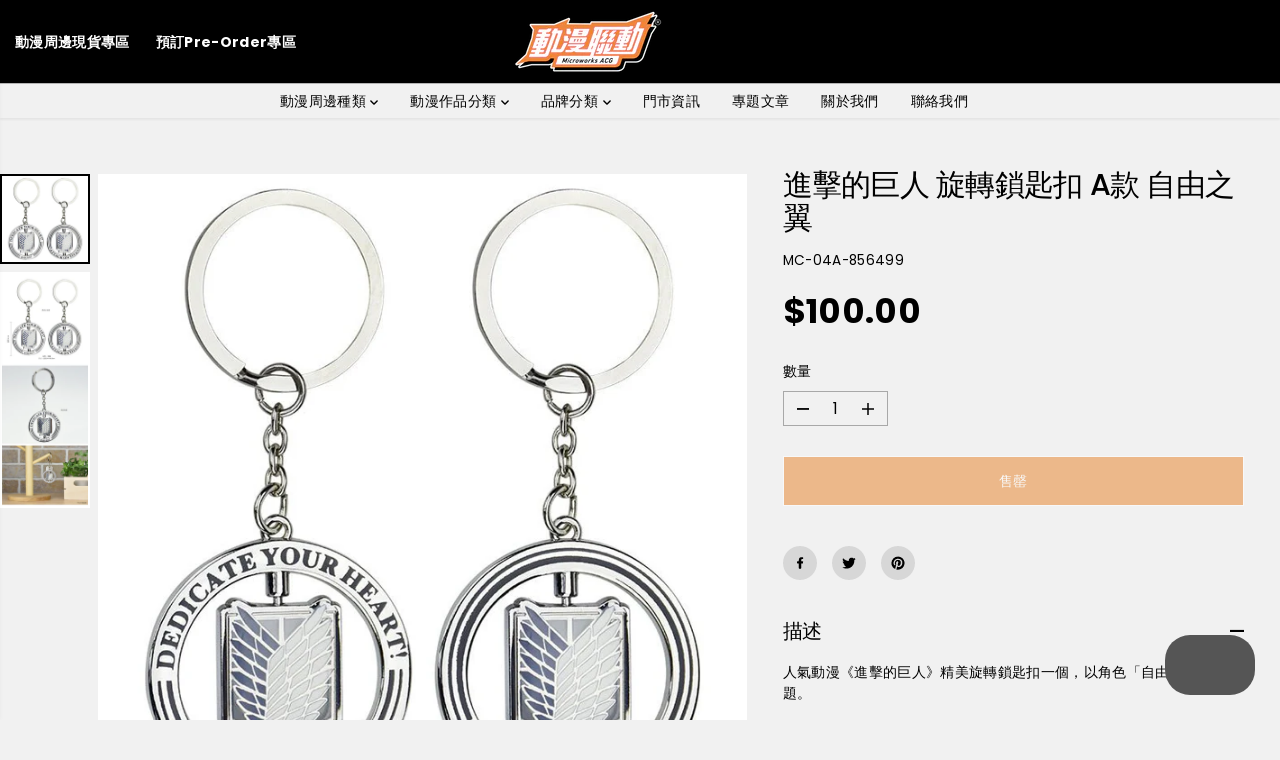

--- FILE ---
content_type: text/html; charset=utf-8
request_url: https://www.microworksacg.com/products/856499
body_size: 63205
content:
<!doctype html>
<html class="no-js" lang="zh-TW">
  <head>
    <meta charset="utf-8">
    <meta http-equiv="X-UA-Compatible" content="IE=edge,chrome=1">
    <meta name="viewport" content="width=device-width,initial-scale=1"><meta property="og:site_name" content="Microworks ACG">
<meta property="og:url" content="https://www.microworksacg.com/products/856499">
<meta property="og:title" content="進擊的巨人 旋轉鎖匙扣 A款 自由之翼">
<meta property="og:type" content="product">
<meta property="og:description" content="人氣動漫《進擊的巨人》精美旋轉鎖匙扣一個，以角色「自由之翼」為主題。   尺寸 : 直徑4cm × H0.3cm 材質 : 金屬 / Metal  ※數量有限，售完即止！ ※商品顏色以實際完成品為準 ※木棉花官方授權正版精品，歡迎選購   中國製造。Made in China.日本監製、台灣發行。Released by Muse Taiwan under Japanese Approval."><meta property="og:image:width" content="300"> <meta property="og:image:height" content="300"><meta property="og:image" content="https://www.microworksacg.com/cdn/shop/products/4712926856499.jpg?v=1757311995&width=300"><meta property="og:image" content="https://www.microworksacg.com/cdn/shop/products/4712926856499_1.jpg?v=1757311995&width=300"><meta property="og:image:secure_url" content="https://www.microworksacg.com/cdn/shop/products/4712926856499.jpg?v=1757311995&width=300"><meta property="og:image:secure_url" content="https://www.microworksacg.com/cdn/shop/products/4712926856499_1.jpg?v=1757311995&width=300"><meta property="og:price:amount" content="100.00">
  <meta property="og:price:currency" content="HKD">
  <script type="application/ld+json">
    {
      "@context": "http://schema.org",
      "@type": "Organization",
      "name": "Microworks ACG","sameAs": ["","https:\/\/www.facebook.com\/microworks.acg\/","","https:\/\/www.instagram.com\/microworks_acg\/","","","",""],
      "url":"https:\/\/www.microworksacg.com"}
  </script>
    <script type="application/ld+json">
      {
        "@context": "http://schema.org/",
        "@type": "Product",
        "name": "進擊的巨人 旋轉鎖匙扣 A款 自由之翼",
        "url": "https://www.microworksacg.com/products/856499",
        
          "image": [
            "https://www.microworksacg.com/cdn/shop/products/4712926856499.jpg?v=1757311995"
          ],
        
        "description": "人氣動漫《進擊的巨人》精美旋轉鎖匙扣一個，以角色「自由之翼」為主題。
 
尺寸 : 直徑4cm × H0.3cm 材質 : 金屬 / Metal 

※數量有限，售完即止！ ※商品顏色以實際完成品為準 ※木棉花官方授權正版精品，歡迎選購
 
中國製造。Made in China.日本監製、台灣發行。Released by Muse Taiwan under Japanese Approval.",
        
          "sku": "MC-04A-856499",
        
        "brand": {
          "@type": "Thing",
          "name": "Muse木棉花"
        },
        
          "offers": [
            
              {
                "@type" : "Offer",
                "availability" : "http://schema.org/OutOfStock",
                "price" : "100.0",
                "priceCurrency" : "HKD",
                "url" : "https://www.microworksacg.com/products/856499?variant=44678327337275",
                "itemOffered" :
                {
                    "@type" : "Product",
                    
                    
                      "name" : "Default Title",
                    
                    
                      "sku": "MC-04A-856499",
                    
                    
                      "weight": {
                        "@type": "QuantitativeValue",
                        
                          "unitCode": "kg",
                        
                        "value": "0.0 kg"
                      },
                    
                    "url": "https://www.microworksacg.com/products/856499?variant=44678327337275"
                }
              }
            
          ]
        
      }
    </script>
  
  

<meta name="twitter:card" content="summary_large_image">
<meta name="twitter:title" content="進擊的巨人 旋轉鎖匙扣 A款 自由之翼">
<meta name="twitter:description" content="人氣動漫《進擊的巨人》精美旋轉鎖匙扣一個，以角色「自由之翼」為主題。   尺寸 : 直徑4cm × H0.3cm 材質 : 金屬 / Metal  ※數量有限，售完即止！ ※商品顏色以實際完成品為準 ※木棉花官方授權正版精品，歡迎選購   中國製造。Made in China.日本監製、台灣發行。Released by Muse Taiwan under Japanese Approval.">
<link rel="canonical" href="https://www.microworksacg.com/products/856499">
    <link rel="preconnect" href="https://cdn.shopify.com" crossorigin><link rel="icon" type="image/png" href="//www.microworksacg.com/cdn/shop/files/icon96x96_7621ce64-83fb-46cb-b73e-920591253bcd.png?crop=center&height=32&v=1751561185&width=32">
      <link rel="shortcut-icon" type="image/png" href="//www.microworksacg.com/cdn/shop/files/icon96x96_7621ce64-83fb-46cb-b73e-920591253bcd.png?crop=center&height=32&v=1751561185&width=32"><link rel="preconnect" href="https://fonts.shopifycdn.com" crossorigin><title>進擊的巨人 旋轉鎖匙扣 A款 自由之翼</title><meta name="description" content="人氣動漫《進擊的巨人》精美旋轉鎖匙扣一個，以角色「自由之翼」為主題。   尺寸 : 直徑4cm × H0.3cm 材質 : 金屬 / Metal  ※數量有限，售完即止！ ※商品顏色以實際完成品為準 ※木棉花官方授權正版精品，歡迎選購   中國製造。Made in China.日本監製、台灣發行。Released by Muse Taiwan under Japanese Approval."><script>window.performance && window.performance.mark && window.performance.mark('shopify.content_for_header.start');</script><meta name="google-site-verification" content="MKsoS2xVHS55A9uq2Fl3AjiAqro-0BK9mhXz4EcjQsU">
<meta id="shopify-digital-wallet" name="shopify-digital-wallet" content="/72831009083/digital_wallets/dialog">
<meta name="shopify-checkout-api-token" content="1e696516512b26d97fc4c8895bccd349">
<meta id="in-context-paypal-metadata" data-shop-id="72831009083" data-venmo-supported="false" data-environment="production" data-locale="en_US" data-paypal-v4="true" data-currency="HKD">
<link rel="alternate" hreflang="x-default" href="https://www.microworksacg.com/products/856499">
<link rel="alternate" hreflang="zh-Hant" href="https://www.microworksacg.com/products/856499">
<link rel="alternate" hreflang="en" href="https://www.microworksacg.com/en/products/856499">
<link rel="alternate" hreflang="zh-Hant-HK" href="https://www.microworksacg.com/products/856499">
<link rel="alternate" hreflang="zh-Hant-MO" href="https://www.microworksacg.com/products/856499">
<link rel="alternate" type="application/json+oembed" href="https://www.microworksacg.com/products/856499.oembed">
<script async="async" src="/checkouts/internal/preloads.js?locale=zh-HK"></script>
<script id="apple-pay-shop-capabilities" type="application/json">{"shopId":72831009083,"countryCode":"HK","currencyCode":"HKD","merchantCapabilities":["supports3DS"],"merchantId":"gid:\/\/shopify\/Shop\/72831009083","merchantName":"Microworks ACG","requiredBillingContactFields":["postalAddress","email","phone"],"requiredShippingContactFields":["postalAddress","email","phone"],"shippingType":"shipping","supportedNetworks":["visa","masterCard"],"total":{"type":"pending","label":"Microworks ACG","amount":"1.00"},"shopifyPaymentsEnabled":true,"supportsSubscriptions":true}</script>
<script id="shopify-features" type="application/json">{"accessToken":"1e696516512b26d97fc4c8895bccd349","betas":["rich-media-storefront-analytics"],"domain":"www.microworksacg.com","predictiveSearch":false,"shopId":72831009083,"locale":"zh-tw"}</script>
<script>var Shopify = Shopify || {};
Shopify.shop = "microworks-acg.myshopify.com";
Shopify.locale = "zh-TW";
Shopify.currency = {"active":"HKD","rate":"1.0"};
Shopify.country = "HK";
Shopify.theme = {"name":"已更新 Yuva Backup 20251104 的副本","id":180008255803,"schema_name":"Yuva","schema_version":"13.0.2","theme_store_id":1615,"role":"main"};
Shopify.theme.handle = "null";
Shopify.theme.style = {"id":null,"handle":null};
Shopify.cdnHost = "www.microworksacg.com/cdn";
Shopify.routes = Shopify.routes || {};
Shopify.routes.root = "/";</script>
<script type="module">!function(o){(o.Shopify=o.Shopify||{}).modules=!0}(window);</script>
<script>!function(o){function n(){var o=[];function n(){o.push(Array.prototype.slice.apply(arguments))}return n.q=o,n}var t=o.Shopify=o.Shopify||{};t.loadFeatures=n(),t.autoloadFeatures=n()}(window);</script>
<script id="shop-js-analytics" type="application/json">{"pageType":"product"}</script>
<script defer="defer" async type="module" src="//www.microworksacg.com/cdn/shopifycloud/shop-js/modules/v2/client.init-shop-cart-sync_Bc1MqbDo.zh-TW.esm.js"></script>
<script defer="defer" async type="module" src="//www.microworksacg.com/cdn/shopifycloud/shop-js/modules/v2/chunk.common_CAJPCU9u.esm.js"></script>
<script type="module">
  await import("//www.microworksacg.com/cdn/shopifycloud/shop-js/modules/v2/client.init-shop-cart-sync_Bc1MqbDo.zh-TW.esm.js");
await import("//www.microworksacg.com/cdn/shopifycloud/shop-js/modules/v2/chunk.common_CAJPCU9u.esm.js");

  window.Shopify.SignInWithShop?.initShopCartSync?.({"fedCMEnabled":true,"windoidEnabled":true});

</script>
<script>(function() {
  var isLoaded = false;
  function asyncLoad() {
    if (isLoaded) return;
    isLoaded = true;
    var urls = ["https:\/\/widget.eber.co\/new-widget\/initialize\/5124?shop=microworks-acg.myshopify.com"];
    for (var i = 0; i < urls.length; i++) {
      var s = document.createElement('script');
      s.type = 'text/javascript';
      s.async = true;
      s.src = urls[i];
      var x = document.getElementsByTagName('script')[0];
      x.parentNode.insertBefore(s, x);
    }
  };
  if(window.attachEvent) {
    window.attachEvent('onload', asyncLoad);
  } else {
    window.addEventListener('load', asyncLoad, false);
  }
})();</script>
<script id="__st">var __st={"a":72831009083,"offset":28800,"reqid":"50146ac2-164b-4312-9f3c-b01cf3c5a56e-1768957567","pageurl":"www.microworksacg.com\/products\/856499","u":"998f2ce54b23","p":"product","rtyp":"product","rid":8201885909307};</script>
<script>window.ShopifyPaypalV4VisibilityTracking = true;</script>
<script id="captcha-bootstrap">!function(){'use strict';const t='contact',e='account',n='new_comment',o=[[t,t],['blogs',n],['comments',n],[t,'customer']],c=[[e,'customer_login'],[e,'guest_login'],[e,'recover_customer_password'],[e,'create_customer']],r=t=>t.map((([t,e])=>`form[action*='/${t}']:not([data-nocaptcha='true']) input[name='form_type'][value='${e}']`)).join(','),a=t=>()=>t?[...document.querySelectorAll(t)].map((t=>t.form)):[];function s(){const t=[...o],e=r(t);return a(e)}const i='password',u='form_key',d=['recaptcha-v3-token','g-recaptcha-response','h-captcha-response',i],f=()=>{try{return window.sessionStorage}catch{return}},m='__shopify_v',_=t=>t.elements[u];function p(t,e,n=!1){try{const o=window.sessionStorage,c=JSON.parse(o.getItem(e)),{data:r}=function(t){const{data:e,action:n}=t;return t[m]||n?{data:e,action:n}:{data:t,action:n}}(c);for(const[e,n]of Object.entries(r))t.elements[e]&&(t.elements[e].value=n);n&&o.removeItem(e)}catch(o){console.error('form repopulation failed',{error:o})}}const l='form_type',E='cptcha';function T(t){t.dataset[E]=!0}const w=window,h=w.document,L='Shopify',v='ce_forms',y='captcha';let A=!1;((t,e)=>{const n=(g='f06e6c50-85a8-45c8-87d0-21a2b65856fe',I='https://cdn.shopify.com/shopifycloud/storefront-forms-hcaptcha/ce_storefront_forms_captcha_hcaptcha.v1.5.2.iife.js',D={infoText:'已受到 hCaptcha 保護',privacyText:'隱私',termsText:'條款'},(t,e,n)=>{const o=w[L][v],c=o.bindForm;if(c)return c(t,g,e,D).then(n);var r;o.q.push([[t,g,e,D],n]),r=I,A||(h.body.append(Object.assign(h.createElement('script'),{id:'captcha-provider',async:!0,src:r})),A=!0)});var g,I,D;w[L]=w[L]||{},w[L][v]=w[L][v]||{},w[L][v].q=[],w[L][y]=w[L][y]||{},w[L][y].protect=function(t,e){n(t,void 0,e),T(t)},Object.freeze(w[L][y]),function(t,e,n,w,h,L){const[v,y,A,g]=function(t,e,n){const i=e?o:[],u=t?c:[],d=[...i,...u],f=r(d),m=r(i),_=r(d.filter((([t,e])=>n.includes(e))));return[a(f),a(m),a(_),s()]}(w,h,L),I=t=>{const e=t.target;return e instanceof HTMLFormElement?e:e&&e.form},D=t=>v().includes(t);t.addEventListener('submit',(t=>{const e=I(t);if(!e)return;const n=D(e)&&!e.dataset.hcaptchaBound&&!e.dataset.recaptchaBound,o=_(e),c=g().includes(e)&&(!o||!o.value);(n||c)&&t.preventDefault(),c&&!n&&(function(t){try{if(!f())return;!function(t){const e=f();if(!e)return;const n=_(t);if(!n)return;const o=n.value;o&&e.removeItem(o)}(t);const e=Array.from(Array(32),(()=>Math.random().toString(36)[2])).join('');!function(t,e){_(t)||t.append(Object.assign(document.createElement('input'),{type:'hidden',name:u})),t.elements[u].value=e}(t,e),function(t,e){const n=f();if(!n)return;const o=[...t.querySelectorAll(`input[type='${i}']`)].map((({name:t})=>t)),c=[...d,...o],r={};for(const[a,s]of new FormData(t).entries())c.includes(a)||(r[a]=s);n.setItem(e,JSON.stringify({[m]:1,action:t.action,data:r}))}(t,e)}catch(e){console.error('failed to persist form',e)}}(e),e.submit())}));const S=(t,e)=>{t&&!t.dataset[E]&&(n(t,e.some((e=>e===t))),T(t))};for(const o of['focusin','change'])t.addEventListener(o,(t=>{const e=I(t);D(e)&&S(e,y())}));const B=e.get('form_key'),M=e.get(l),P=B&&M;t.addEventListener('DOMContentLoaded',(()=>{const t=y();if(P)for(const e of t)e.elements[l].value===M&&p(e,B);[...new Set([...A(),...v().filter((t=>'true'===t.dataset.shopifyCaptcha))])].forEach((e=>S(e,t)))}))}(h,new URLSearchParams(w.location.search),n,t,e,['guest_login'])})(!0,!0)}();</script>
<script integrity="sha256-4kQ18oKyAcykRKYeNunJcIwy7WH5gtpwJnB7kiuLZ1E=" data-source-attribution="shopify.loadfeatures" defer="defer" src="//www.microworksacg.com/cdn/shopifycloud/storefront/assets/storefront/load_feature-a0a9edcb.js" crossorigin="anonymous"></script>
<script data-source-attribution="shopify.dynamic_checkout.dynamic.init">var Shopify=Shopify||{};Shopify.PaymentButton=Shopify.PaymentButton||{isStorefrontPortableWallets:!0,init:function(){window.Shopify.PaymentButton.init=function(){};var t=document.createElement("script");t.src="https://www.microworksacg.com/cdn/shopifycloud/portable-wallets/latest/portable-wallets.zh-tw.js",t.type="module",document.head.appendChild(t)}};
</script>
<script data-source-attribution="shopify.dynamic_checkout.buyer_consent">
  function portableWalletsHideBuyerConsent(e){var t=document.getElementById("shopify-buyer-consent"),n=document.getElementById("shopify-subscription-policy-button");t&&n&&(t.classList.add("hidden"),t.setAttribute("aria-hidden","true"),n.removeEventListener("click",e))}function portableWalletsShowBuyerConsent(e){var t=document.getElementById("shopify-buyer-consent"),n=document.getElementById("shopify-subscription-policy-button");t&&n&&(t.classList.remove("hidden"),t.removeAttribute("aria-hidden"),n.addEventListener("click",e))}window.Shopify?.PaymentButton&&(window.Shopify.PaymentButton.hideBuyerConsent=portableWalletsHideBuyerConsent,window.Shopify.PaymentButton.showBuyerConsent=portableWalletsShowBuyerConsent);
</script>
<script data-source-attribution="shopify.dynamic_checkout.cart.bootstrap">document.addEventListener("DOMContentLoaded",(function(){function t(){return document.querySelector("shopify-accelerated-checkout-cart, shopify-accelerated-checkout")}if(t())Shopify.PaymentButton.init();else{new MutationObserver((function(e,n){t()&&(Shopify.PaymentButton.init(),n.disconnect())})).observe(document.body,{childList:!0,subtree:!0})}}));
</script>
<link id="shopify-accelerated-checkout-styles" rel="stylesheet" media="screen" href="https://www.microworksacg.com/cdn/shopifycloud/portable-wallets/latest/accelerated-checkout-backwards-compat.css" crossorigin="anonymous">
<style id="shopify-accelerated-checkout-cart">
        #shopify-buyer-consent {
  margin-top: 1em;
  display: inline-block;
  width: 100%;
}

#shopify-buyer-consent.hidden {
  display: none;
}

#shopify-subscription-policy-button {
  background: none;
  border: none;
  padding: 0;
  text-decoration: underline;
  font-size: inherit;
  cursor: pointer;
}

#shopify-subscription-policy-button::before {
  box-shadow: none;
}

      </style>

<script>window.performance && window.performance.mark && window.performance.mark('shopify.content_for_header.end');</script>
    <script>
      document.documentElement.className = document.documentElement.className.replace('no-js', 'js');
    </script><style>
  /*============= page loader css start ========*/
  .yv-page-loader {
    position: fixed;
    width: 100%;
    height: 100%;
    background-color: rgba(255, 255, 255, 1);
    left: 0;
    top: 0;
    display: flex;
    align-items: center;
    justify-content: center;
    z-index: 99;
    opacity: 0;
    transform: translateY(-100%);
  }
  .page-loading .yv-page-loader {
    opacity: 1;
    transform: translateY(0);
  }
  .yv-page-loader img {
    max-width: 100px;
  }
  /*============= page loader css end ========*/
</style>
<style data-shopify>
  @font-face {
  font-family: Poppins;
  font-weight: 400;
  font-style: normal;
  font-display: swap;
  src: url("//www.microworksacg.com/cdn/fonts/poppins/poppins_n4.0ba78fa5af9b0e1a374041b3ceaadf0a43b41362.woff2") format("woff2"),
       url("//www.microworksacg.com/cdn/fonts/poppins/poppins_n4.214741a72ff2596839fc9760ee7a770386cf16ca.woff") format("woff");
}

  @font-face {
  font-family: Poppins;
  font-weight: 700;
  font-style: normal;
  font-display: swap;
  src: url("//www.microworksacg.com/cdn/fonts/poppins/poppins_n7.56758dcf284489feb014a026f3727f2f20a54626.woff2") format("woff2"),
       url("//www.microworksacg.com/cdn/fonts/poppins/poppins_n7.f34f55d9b3d3205d2cd6f64955ff4b36f0cfd8da.woff") format("woff");
}

  @font-face {
  font-family: Poppins;
  font-weight: 400;
  font-style: italic;
  font-display: swap;
  src: url("//www.microworksacg.com/cdn/fonts/poppins/poppins_i4.846ad1e22474f856bd6b81ba4585a60799a9f5d2.woff2") format("woff2"),
       url("//www.microworksacg.com/cdn/fonts/poppins/poppins_i4.56b43284e8b52fc64c1fd271f289a39e8477e9ec.woff") format("woff");
}

  @font-face {
  font-family: Poppins;
  font-weight: 700;
  font-style: italic;
  font-display: swap;
  src: url("//www.microworksacg.com/cdn/fonts/poppins/poppins_i7.42fd71da11e9d101e1e6c7932199f925f9eea42d.woff2") format("woff2"),
       url("//www.microworksacg.com/cdn/fonts/poppins/poppins_i7.ec8499dbd7616004e21155106d13837fff4cf556.woff") format("woff");
}

  @font-face {
  font-family: Poppins;
  font-weight: 500;
  font-style: normal;
  font-display: swap;
  src: url("//www.microworksacg.com/cdn/fonts/poppins/poppins_n5.ad5b4b72b59a00358afc706450c864c3c8323842.woff2") format("woff2"),
       url("//www.microworksacg.com/cdn/fonts/poppins/poppins_n5.33757fdf985af2d24b32fcd84c9a09224d4b2c39.woff") format("woff");
}

  @font-face {
  font-family: Poppins;
  font-weight: 500;
  font-style: italic;
  font-display: swap;
  src: url("//www.microworksacg.com/cdn/fonts/poppins/poppins_i5.6acfce842c096080e34792078ef3cb7c3aad24d4.woff2") format("woff2"),
       url("//www.microworksacg.com/cdn/fonts/poppins/poppins_i5.a49113e4fe0ad7fd7716bd237f1602cbec299b3c.woff") format("woff");
}

  @font-face {
  font-family: "Pinyon Script";
  font-weight: 400;
  font-style: normal;
  font-display: swap;
  src: url("//www.microworksacg.com/cdn/fonts/pinyon_script/pinyonscript_n4.d5cdaa582aa86df1f76ad2002864c37d1f357b0a.woff2") format("woff2"),
       url("//www.microworksacg.com/cdn/fonts/pinyon_script/pinyonscript_n4.2c85807ad691f4dfea1ae3c4ea85285d0391c6ce.woff") format("woff");
}

  
  
  :root {
    --body-background: #ffffff;
    --gray: #cfcbcb;
    --dark-gray: #747474;
    --green:#6cad61;
    --red:#ec7c7c;
    --heading-font-family:Poppins,sans-serif;
    --heading-font-weight:500;
    --heading-font-style:normal;
    --font-family:Poppins,sans-serif;
    --font-weight:400;
    --font-style:normal;
    --body-font-weight-bold: 300;
    --accent-font-family: "Pinyon Script",cursive;
    --accent_spacing: 0.025em;
    --accent-font-style:normal; ;
    --accent_line_height: 1.6;
    --accent-font-weight: 400;
    --thin:100;
    --light:300;
    --normal:400;
    --medium:500;
    --semibold:600;
    --bold:700;
    --extrabold:900;
    --theme-color: #000000;
    --theme-light-color: rgba(0, 0, 0, 0.1);
    --colorTextBody: #000000;
    --colorLightTextBody: rgba(0, 0, 0, 0.5);
    --colorXlightTextBody: rgba(0, 0, 0, 0.3);
    --colorXXlightTextBody: rgba(0, 0, 0, 0.1);
    --cartDotColor: #a9eaf4;
    --cartDotColorLight:rgba(169, 234, 244, 0.3);
    --cartDotColorNull:rgba(169, 234, 244, 0);
    --colorBtnPrimary: #e67e22;
    --colorBtnPrimaryText: #ffffff;
    --colorBtnPrimaryBorder: #e67e22;
    --colorBtnSecondary: #000000;
    --colorBtnSecondaryText:#ffffff;
    --colorBtnSecondaryBorder:#454545;
    --primaryColorBody: #f1f1f1;
    --primaryColorXlightBody: rgba(241, 241, 241, 0.3);
    --primaryColorXXlightBody: rgba(241, 241, 241, 0.1);
    --saleBadgeBg:#e67e22;
    --saleBadgeText:#ffffff;
    --soldBadgeBg:#E22120;
    --soldBadgeText:#ffffff;
    --preorderBadgeBg:#F175B8;
    --preorderBadgeText:#ffffff;
    --customBadgeBg:#000000;
    --customBadgeText:#ffffff;
    --secondaryColorBody: #ffffff;
    --product-grid-image-size:contain;
    --primaryCardBackground: #ffffff;
    --secondaryCardBackground: #ffffff;
    --tertiaryCardBackground: #ffffff;
    --quaternaryCardBackground: #454545;
    --gradientCardBackground: #ffffff;
    --primaryCardText: #000000;
    --secondaryCardText: #000000;
    --tertiaryCardText: #000000;
    --quaternaryCardText: #000000;
    --gradientCardText: ;
    --cardRadius: 10px;
    --inputRadius: 10px;
    --primaryBorderColor: #000000;
    --secondaryBorderColor: #000000;
    --tertiaryBorderColor: #ffffff;
    --quaternaryBorderColor: #000000;
    --gradientBorderColor: ;
     --line-clamp-count: 2;
    
--primarySocialIconBg:#d7d7d7;
      --primaryAlternateBg:#e4e4e4;--secondarySocialIconBg:#e6e6e6;--tertiarySocialIconBg:#1a1a1a;--quaternarySocialIconBg:#eb9f1d;
--cartBottomBg:#d7d7d7;
    --secondarycolorTextBody: #000000;
    --secondaryColorLightTextBody: rgba(0, 0, 0, 0.5);
    --secondaryColorXlightTextBody: rgba(0, 0, 0, 0.3);
    --secondaryColorXXlightTextBody: rgba(0, 0, 0, 0.1);
    --secondary_heading_color: #000000;
    --secondary_subheading_color: #000000;
    --tertiaryColorBody:#000000;
    --tertiarycolorTextBody: #ffffff;
    --tertiaryColorLightTextBody: rgba(255, 255, 255, 0.5);
    --tertiaryColorXlightTextBody: rgba(255, 255, 255, 0.3);
    --tertiaryColorXXlightTextBody: rgba(255, 255, 255, 0.1);
    --tertiary_heading_color: #ffffff;
    --tertiary_subheading_color: #ffffff;
    --gradientColorBody: radial-gradient(rgba(239, 216, 198, 0.87), rgba(255, 255, 255, 1) 51%, rgba(255, 255, 255, 1) 67%);
    --quaternaryColorBody: #efb34c;
    --quaternarycolorTextBody: #000000;
    --quaternaryColorLightTextBody: rgba(0, 0, 0, 0.5);
    --quaternaryColorXlightTextBody: rgba(0, 0, 0, 0.3);
    --quaternaryColorXXlightTextBody: rgba(0, 0, 0, 0.1);
    --quaternary_heading_color: #000000;
    --quaternary_subheading_color: #ffffff;
    --colorImageBg: #f1f1f1;
    --colorImageBorder: #eee;
    --productImageBorder:1px solid #eee;
    --articleImageBorder:0;
    --collectionImageBorder:0;
    --colorTextSavings: #E22120;
    --colorBgSavings: #f1f1f1;
    --heading_color: #000000;
    --subheading_color: #000000;
    --heading_base_size: 1.0;
    --heading_spacing: -0.025em;
    --heading_line_height: 1.1;
    --base_spacing: 0.025em;
    --base_line_height: 1.6;
    --text_base_size: 0.97;
    --buttonRadius: 0px;
    --productGridRadius: 20px;
    --headingTextTransform:;
    --buttonFontFamily: var(--heading-font-family);
    --buttonFontStyle: var(--heading-font-style);
    --buttonFontWeight: var(--heading-font-weight);
    --variantFontFamily: var(--font-family);
    --variantFontStyle: var(--font-style);
    --variantFontWeight: var(--font-weight);
    --filtersHeadingFontFamily: var(--heading-font-family);
    --filtersHeadingFontStyle: var(--heading-font-style);
    --filtersHeadingFontWeight: var(--heading-font-weight);
    --priceFontFamily: var(--font-family);
    --priceFontStyle: var(--font-style);
    --priceFontWeight: var(--font-weight);
    --tabHeadingFontFamily: var(--font-family);
    --tabHeadingFontStyle: var(--font-style);
    --tabHeadingFontWeight: var(--font-weight);
    --tabHeadingTextTransform:;
    --navigationFontFamily: var(--font-family);
    --navigationFontStyle: var(--font-style);
    --navigationFontWeight: var(--font-weight);
    --navigationTextTransform:;
    --variantTextTransform:uppercase;
    --xsmallText:calc(var(--text_base_size) * 10px);
    --smallText: calc(var(--text_base_size) * 12px);
    --text: calc(var(--text_base_size) * 14px);
    --mediumText: calc(var(--text_base_size) * 16px);
    --largeText: calc(var(--text_base_size) * 18px);
    --xlargeText:  calc(var(--text_base_size) * 20px);
    --buttonAnimationDirection:;
  }

  @media (min-width:1025px) {
    
      .btn-txt{
        position: relative;
        transition: transform .3s ease;
        will-change: transform;
      }
      .button-style-arrow-animated .button:not(.add_to_cart, .checkout-btn, .promo-btn, .Sd_addProductSticky),
      .button-style-arrow-animated .button:not(.add_to_cart, .checkout-btn, .promo-btn, .Sd_addProductSticky).large-btn,
      .button-style-arrow-animated .button:not(.add_to_cart, .checkout-btn, .promo-btn, .Sd_addProductSticky).med-btn,
      .button-style-arrow-animated .button:not(.add_to_cart, .checkout-btn, .promo-btn, .Sd_addProductSticky).small-btn,
      .button-style-arrow-animated .button:not(.add_to_cart, .checkout-btn, .promo-btn, .Sd_addProductSticky).xsmall-btn {
          justify-content: flex-start;
          padding-left: 20px;
          padding-right: 42px;
          min-width: auto;
          min-height:45px;
          font-size: 14px
      }
      .button-style-arrow-animated .button:not(.add_to_cart, .checkout-btn, .promo-btn, .Sd_addProductSticky):before {
        animation: DotFlash 1.2s ease infinite;
        background-color: currentcolor;
        border-radius: 50%;
        content: "";
        display: block;
        position: absolute;
        transition: background-color .3s ease,transform .3s ease;
        z-index: 1;
        width: 6px;
        height: 6px;
        right: 27px;
      }
      .btn-animated-arrow {
        /* color: var(--colorBtnPrimaryText); */
        width: 8px;
        height: 8px;
        display: block;
        flex-shrink: 0;
        overflow: hidden;
        transform: scale(0);
        transform-origin: 100% 50%;
        transition: color .3s ease,transform .3s ease;
      }
      /* .button-style-arrow-animated .button.secondary-button .btn-animated-arrow {
        color: var(--colorBtnSecondaryText);
      } */
      .btn-animated-arrow svg{
        display: block;
        width: 8px!important;
        height: 8px!important;
      }
      .button-style-arrow-animated .button:hover {
          color: var(--colorBtnPrimary);
          background: var(--colorBtnPrimaryText);
      }
      .button-style-arrow-animated .secondary-button:hover {
          color: var(--colorBtnSecondary);
          background: var(--colorBtnSecondaryText);
      }
      .button-style-arrow-animated .button:not(.add_to_cart, .checkout-btn, .promo-btn, .Sd_addProductSticky,  [disabled]):hover:before {
          transform: translateY(-50%) scale(0);
      }
      .button:not([disabled]):hover .btn-animated-arrow {
          transform: none;
      }
      .button-style-arrow-animated .button:not(.add_to_cart, .checkout-btn, .promo-btn, .Sd_addProductSticky,  [disabled]):hover .btn-txt{
        transform: translate(12px);
      }
    
  }
  .yv-product-title{
    opacity:1.0;
  } 
  .countryflags { display:flex; height: 20px; flex-shrink: 0; filter: drop-shadow(0px 2px 3px rgb(0 0 0 / 0.1)); }
  .countryflag__AD { background-position: 0 0; } .countryflag__AE { background-position: -21px 0; } .countryflag__AF {
  background-position: 0 -21px; } .countryflag__African_nion { background-position: -21px -21px; } .countryflag__AG {
  background-position: -42px 0; } .countryflag__AI { background-position: -42px -21px; } .countryflag__AL {
  background-position: 0 -42px; } .countryflag__AM { background-position: -21px -42px; } .countryflag__AMS {
  background-position: -42px -42px; } .countryflag__AO { background-position: -63px 0; } .countryflag__AQ {
  background-position: -63px -21px; } .countryflag__AR { background-position: -63px -42px; } .countryflag__AS {
  background-position: 0 -63px; } .countryflag__AT { background-position: -21px -63px; } .countryflag__AU {
  background-position: -42px -63px; } .countryflag__AW { background-position: -63px -63px; } .countryflag__AX {
  background-position: -84px 0; } .countryflag__AZ { background-position: -84px -21px; } .countryflag__BA {
  background-position: -84px -42px; } .countryflag__BB { background-position: -84px -63px; } .countryflag__BD {
  background-position: 0 -84px; } .countryflag__BE { background-position: -21px -84px; } .countryflag__BF {
  background-position: -42px -84px; } .countryflag__BG { background-position: -63px -84px; } .countryflag__BH {
  background-position: -84px -84px; } .countryflag__BI { background-position: -105px 0; } .countryflag__BJ {
  background-position: -105px -21px; } .countryflag__BL { background-position: -105px -42px; } .countryflag__BM {
  background-position: -105px -63px; } .countryflag__BN { background-position: -105px -84px; } .countryflag__BO {
  background-position: 0 -105px; } .countryflag__BQ-BO { background-position: -21px -105px; } .countryflag__BQ-SA {
  background-position: -42px -105px; } .countryflag__BQ-SE { background-position: -63px -105px; } .countryflag__BR {
  background-position: -84px -105px; } .countryflag__BS { background-position: -105px -105px; } .countryflag__BT {
  background-position: -126px 0; } .countryflag__BV { background-position: -126px -21px; } .countryflag__BW {
  background-position: -126px -42px; } .countryflag__BY { background-position: -126px -63px; } .countryflag__BZ {
  background-position: -126px -84px; } .countryflag__CA { background-position: -126px -105px; } .countryflag__CC {
  background-position: 0 -126px; } .countryflag__CD { background-position: -21px -126px; } .countryflag__CF {
  background-position: -42px -126px; } .countryflag__CG { background-position: -63px -126px; } .countryflag__CH {
  background-position: -84px -126px; } .countryflag__CI { background-position: -105px -126px; } .countryflag__CK {
  background-position: -126px -126px; } .countryflag__CL { background-position: -147px 0; } .countryflag__CM {
  background-position: -147px -21px; } .countryflag__CN { background-position: -147px -42px; } .countryflag__CO {
  background-position: -147px -63px; } .countryflag__CR { background-position: -147px -84px; } .countryflag__CU {
  background-position: -147px -105px; } .countryflag__CV { background-position: -147px -126px; } .countryflag__CW {
  background-position: 0 -147px; } .countryflag__CX { background-position: -21px -147px; } .countryflag__CY {
  background-position: -42px -147px; } .countryflag__CZ { background-position: -63px -147px; } .countryflag__DE {
  background-position: -84px -147px; } .countryflag__DJ { background-position: -105px -147px; } .countryflag__DK {
  background-position: -126px -147px; } .countryflag__DM { background-position: -147px -147px; } .countryflag__DO {
  background-position: -168px 0; } .countryflag__DZ { background-position: -168px -21px; } .countryflag__EC {
  background-position: -168px -42px; } .countryflag__EE { background-position: -168px -63px; } .countryflag__EG {
  background-position: -168px -84px; } .countryflag__EH { background-position: -168px -105px; } .countryflag__ER {
  background-position: -168px -126px; } .countryflag__ES { background-position: -168px -147px; } .countryflag__ET {
  background-position: 0 -168px; } .countryflag__EUROPE { background-position: -21px -168px; } .countryflag__FI {
  background-position: -42px -168px; } .countryflag__FJ { background-position: -63px -168px; } .countryflag__FK {
  background-position: -84px -168px; } .countryflag__FM { background-position: -105px -168px; } .countryflag__FO {
  background-position: -126px -168px; } .countryflag__FR { background-position: -147px -168px; } .countryflag__GA {
  background-position: -168px -168px; } .countryflag__GB { background-position: -189px -63px; } .countryflag__GB-NIR {
  background-position: -189px -21px; } .countryflag__GB-SCT { background-position: -189px -42px; } .countryflag__GB-UKM {
  background-position: -189px -63px; } .countryflag__GB-WLS { background-position: -189px -84px; } .countryflag__GD {
  background-position: -189px -105px; } .countryflag__GE { background-position: -189px -126px; } .countryflag__GF {
  background-position: -189px -147px; } .countryflag__GG { background-position: -189px -168px; } .countryflag__GH {
  background-position: 0 -189px; } .countryflag__GI { background-position: -21px -189px; } .countryflag__GL {
  background-position: -42px -189px; } .countryflag__GM { background-position: -63px -189px; } .countryflag__GN {
  background-position: -84px -189px; } .countryflag__GP { background-position: -105px -189px; } .countryflag__GP {
  background-position: -126px -189px; } .countryflag__GQ { background-position: -147px -189px; } .countryflag__GR {
  background-position: -168px -189px; } .countryflag__GS { background-position: -189px -189px; } .countryflag__GT {
  background-position: -210px 0; } .countryflag__GU { background-position: -210px -21px; } .countryflag__GW {
  background-position: -210px -42px; } .countryflag__GY { background-position: -210px -63px; } .countryflag__HK {
  background-position: -210px -84px; } .countryflag__HM { background-position: -210px -105px; } .countryflag__HN {
  background-position: -210px -126px; } .countryflag__HR { background-position: -210px -147px; } .countryflag__HT {
  background-position: -210px -168px; } .countryflag__HU { background-position: -210px -189px; } .countryflag__ID {
  background-position: 0 -210px; } .countryflag__IE { background-position: -21px -210px; } .countryflag__IL {
  background-position: -42px -210px; } .countryflag__IM { background-position: -63px -210px; } .countryflag__IN {
  background-position: -84px -210px; } .countryflag__IO { background-position: -105px -210px; } .countryflag__IQ {
  background-position: -126px -210px; } .countryflag__IR { background-position: -147px -210px; } .countryflag__IS {
  background-position: -168px -210px; } .countryflag__IT { background-position: -189px -210px; } .countryflag__JE {
  background-position: -210px -210px; } .countryflag__JM { background-position: -231px 0; } .countryflag__JO {
  background-position: -231px -21px; } .countryflag__JP { background-position: -231px -42px; } .countryflag__KG {
  background-position: -231px -63px; } .countryflag__KH { background-position: -231px -84px; } .countryflag__KI {
  background-position: -231px -105px; } .countryflag__KM { background-position: -231px -126px; } .countryflag__KN {
  background-position: -231px -147px; } .countryflag__KN-SK { background-position: -231px -168px; } .countryflag__KP {
  background-position: -231px -189px; } .countryflag__KR { background-position: -231px -210px; } .countryflag__KW {
  background-position: 0 -231px; } .countryflag__KY { background-position: -21px -231px; } .countryflag__KZ {
  background-position: -42px -231px; } .countryflag__LA { background-position: -63px -231px; } .countryflag__LB {
  background-position: -84px -231px; } .countryflag__LC { background-position: -105px -231px; } .countryflag__LI {
  background-position: -126px -231px; } .countryflag__LK { background-position: -147px -231px; } .countryflag__LR {
  background-position: -168px -231px; } .countryflag__LS { background-position: -189px -231px; } .countryflag__LT {
  background-position: -210px -231px; } .countryflag__LU { background-position: -231px -231px; } .countryflag__LV {
  background-position: -252px 0; } .countryflag__LY { background-position: -252px -21px; } .countryflag__MA {
  background-position: -252px -42px; } .countryflag__MC { background-position: -252px -63px; } .countryflag__MD {
  background-position: -252px -84px; } .countryflag__ME { background-position: -252px -105px; } .countryflag__MF {
  background-position: -252px -126px; } .countryflag__MG { background-position: -252px -147px; } .countryflag__MH {
  background-position: -252px -168px; } .countryflag__MK { background-position: -252px -189px; } .countryflag__ML {
  background-position: -252px -210px; } .countryflag__MM { background-position: -252px -231px; } .countryflag__MN {
  background-position: 0 -252px; } .countryflag__MO { background-position: -21px -252px; } .countryflag__MP {
  background-position: -42px -252px; } .countryflag__MQ { background-position: -63px -252px; } .countryflag__MQ-UNF {
  background-position: -84px -252px; } .countryflag__MR { background-position: -105px -252px; } .countryflag__MS {
  background-position: -126px -252px; } .countryflag__MT { background-position: -147px -252px; } .countryflag__MU {
  background-position: -168px -252px; } .countryflag__MV { background-position: -189px -252px; } .countryflag__MW {
  background-position: -210px -252px; } .countryflag__MX { background-position: -231px -252px; } .countryflag__MY {
  background-position: -252px -252px; } .countryflag__MZ { background-position: -273px 0; } .countryflag__NA {
  background-position: -273px -21px; } .countryflag__NC { background-position: -273px -42px; } .countryflag__NE {
  background-position: -273px -63px; } .countryflag__NF { background-position: -273px -84px; } .countryflag__NG {
  background-position: -273px -105px; } .countryflag__NI { background-position: -273px -126px; } .countryflag__NL {
  background-position: -273px -147px; } .countryflag__NO { background-position: -273px -168px; } .countryflag__NP {
  background-position: -273px -189px; } .countryflag__NR { background-position: -273px -210px; } .countryflag__NU {
  background-position: -273px -231px; } .countryflag__NZ { background-position: -273px -252px; } .countryflag__OM {
  background-position: 0 -273px; } .countryflag__PA { background-position: -21px -273px; } .countryflag__PE {
  background-position: -42px -273px; } .countryflag__PF { background-position: -63px -273px; } .countryflag__PG {
  background-position: -84px -273px; } .countryflag__PH { background-position: -105px -273px; } .countryflag__PK {
  background-position: -126px -273px; } .countryflag__PL { background-position: -147px -273px; } .countryflag__PM {
  background-position: -168px -273px; } .countryflag__PM-UNF { background-position: -189px -273px; } .countryflag__PN {
  background-position: -210px -273px; } .countryflag__PR { background-position: -231px -273px; } .countryflag__PS {
  background-position: -252px -273px; } .countryflag__PT { background-position: -273px -273px; } .countryflag__PW {
  background-position: -294px 0; } .countryflag__PY { background-position: -294px -21px; } .countryflag__QA {
  background-position: -294px -42px; } .countryflag__RAINBOW { background-position: -294px -63px; } .countryflag__RE {
  background-position: -294px -84px; } .countryflag__RO { background-position: -294px -105px; } .countryflag__RS {
  background-position: -294px -126px; } .countryflag__RU { background-position: -294px -147px; } .countryflag__RW {
  background-position: -294px -168px; } .countryflag__SA { background-position: -294px -189px; } .countryflag__SB {
  background-position: -294px -210px; } .countryflag__SC { background-position: -294px -231px; } .countryflag__SD {
  background-position: -294px -252px; } .countryflag__SE { background-position: -294px -273px; } .countryflag__SG {
  background-position: 0 -294px; } .countryflag__SH { background-position: -21px -294px; } .countryflag__SI {
  background-position: -42px -294px; } .countryflag__SJ { background-position: -63px -294px; } .countryflag__SK {
  background-position: -84px -294px; } .countryflag__SL { background-position: -105px -294px; } .countryflag__SM {
  background-position: -126px -294px; } .countryflag__SN { background-position: -147px -294px; } .countryflag__SO {
  background-position: -168px -294px; } .countryflag__SR { background-position: -189px -294px; } .countryflag__SS {
  background-position: -210px -294px; } .countryflag__ST { background-position: -231px -294px; } .countryflag__SV {
  background-position: -252px -294px; } .countryflag__SX { background-position: -273px -294px; } .countryflag__SY {
  background-position: -294px -294px; } .countryflag__SZ { background-position: -315px 0; } .countryflag__TC {
  background-position: -315px -21px; } .countryflag__TD { background-position: -315px -42px; } .countryflag__TF {
  background-position: -315px -63px; } .countryflag__TG { background-position: -315px -84px; } .countryflag__TH {
  background-position: -315px -105px; } .countryflag__TJ { background-position: -315px -126px; } .countryflag__TK {
  background-position: -315px -147px; } .countryflag__TL { background-position: -315px -168px; } .countryflag__TM {
  background-position: -315px -189px; } .countryflag__TN { background-position: -315px -210px; } .countryflag__TO {
  background-position: -315px -231px; } .countryflag__TR { background-position: -315px -252px; } .countryflag__TT {
  background-position: -315px -273px; } .countryflag__TV { background-position: -315px -294px; } .countryflag__TW {
  background-position: 0 -315px; } .countryflag__TZ { background-position: -21px -315px; } .countryflag__UA {
  background-position: -42px -315px; } .countryflag__UG { background-position: -63px -315px; } .countryflag__UM {
  background-position: -84px -315px; } .countryflag__Union_f_outh_merican_ations { background-position: -105px -315px; }
  .countryflag__US { background-position: -126px -315px; } .countryflag__UY { background-position: -147px -315px; }
  .countryflag__UZ { background-position: -168px -315px; } .countryflag__VA { background-position: -189px -315px; }
  .countryflag__VC { background-position: -210px -315px; } .countryflag__VE { background-position: -231px -315px; }
  .countryflag__VG { background-position: -252px -315px; } .countryflag__VI { background-position: -273px -315px; }
  .countryflag__VN { background-position: -294px -315px; } .countryflag__VU { background-position: -315px -315px; }
  .countryflag__WF { background-position: -336px 0; } .countryflag__WS { background-position: -336px -21px; }
  .countryflag__XK { background-position: -336px -42px; } .countryflag__YE { background-position: -336px -63px; }
  .countryflag__YT-UNF { background-position: -336px -84px; } .countryflag__ZA { background-position: -336px -105px; }
  .countryflag__ZM { background-position: -336px -126px; } .countryflag__ZW { background-position: -336px -147px; }
  .langdrop {
    display: flex;
    align-items: center;
  }
  .langdrop .select-box {
    margin: 0 5px;
  }
  .langdrop .select-box .form-control {
    padding: 4px 10px;
    min-height: 36px;
    min-width: 140px;
    max-width: 200px;
    border-radius: 5px;
    background: var(--footer-form-bg);
    color: var(--footer-form-text-color);
    border-color: var(--footer-form-border-color);
  }
  .country-dropdown,
  .lang-dropdown {
    position: relative;
  }
  .country-dropdown-item {
    position: relative;
    min-height: 40px;
    max-width: 100%;
    width: max-content;
    padding: 4px 10px 4px;
    padding-right: 30px;
    display: flex;
    align-items: center;
    border: 0;
    font-size: var(--text);
    border-radius: 5px;
    text-transform: uppercase;
  }
  .footer-dropdown .country-dropdown-item {
    min-height: 44px;
    padding: 4px 24px 4px 10px;
  }
  .countryflags {
      margin-right: 10px;
  }
  .country-dropdown-item .country-name {
    line-height: 11px;
  }
  .active .country-dropdown-expand {
    max-height: 300px;
    overflow: auto;
    transition: max-height 0.5s ease;
  }
  .country-dropdown-expand {
      display: none;
      position: absolute;
      width: max-content;
      min-width: 100px;
      max-height: 300px;
      overflow-y: auto;
      background: var(--primaryColorBody);
      left: 0;
      bottom: 120%;
      border-radius: 5px;
      z-index: 2;
      transition: all 0.5s ease;
      box-shadow: 0 1px 10px #00000026;
  }
  .announcement-bar-main-wrapper .country-dropdown-expand {
    bottom: auto;
    top: 100%;
  }
  .country-list {
    padding: 6px 4px;
  }
  .country-list-item {
    color: var(--footer-text-color);
    padding: 5px 10px;
    font-size: var(--small-text);
  }
  .country-list-item .custom-checkbox {
    display: flex;
    align-items: flex-start;
    padding-left: 0;
    background: transparent;
    color: var(--footer-form-text-color);
    font-size: var(--xsmall-text);
    text-align: left;
  }
  .country-dropdown-item:after {
    border-bottom-style: solid;
    border-bottom-width: 2px;
    border-right-style: solid;
    border-right-width: 2px;
    content: "";
    display: inline-block;
    height: 6px;
    right: 14px;
    position: absolute;
    top: calc(50% - 5px);
    width: 6px;
    border-color: var(--footer-form-text-color);
    filter: none;
    transform: rotate(45deg);
  }
  
  
  
  
    
    .variant_option.color_option span.option[data-pallet-color="khaki"],
    .yv-color-filter .yv-filter-item.circle label[data-pallet-color="khaki"] {background-color: #e0c8b0!important;}
  
    
    .variant_option.color_option span.option[data-pallet-color="orange"],
    .yv-color-filter .yv-filter-item.circle label[data-pallet-color="orange"] {background-color: #e9ded8!important;}
  
    
    .variant_option.color_option span.option[data-pallet-color="stone brown"],
    .yv-color-filter .yv-filter-item.circle label[data-pallet-color="stone brown"] {background-color: #B89884!important;}
  
    
    .variant_option.color_option span.option[data-pallet-color="brown"],
    .yv-color-filter .yv-filter-item.circle label[data-pallet-color="brown"] {background-color: #DDC3B0!important;}
  
    
    .variant_option.color_option span.option[data-pallet-color="yellow"],
    .yv-color-filter .yv-filter-item.circle label[data-pallet-color="yellow"] {background-color: #FFF6CB!important;}
  
    
    .variant_option.color_option span.option[data-pallet-color="coffee"],
    .yv-color-filter .yv-filter-item.circle label[data-pallet-color="coffee"] {background-color: #724E36!important;}
  
    
    .variant_option.color_option span.option[data-pallet-color="chicory root"],
    .yv-color-filter .yv-filter-item.circle label[data-pallet-color="chicory root"] {background-color: #5C413E!important;}
  
    
    .variant_option.color_option span.option[data-pallet-color="gray  "],
    .yv-color-filter .yv-filter-item.circle label[data-pallet-color="gray  "] {background-color:#c3b8bc!important;}
  
    
    .variant_option.color_option span.option[data-pallet-color="green"],
    .yv-color-filter .yv-filter-item.circle label[data-pallet-color="green"] {background-color: #E7F6E4!important;}
  
    
    .variant_option.color_option span.option[data-pallet-color="blue"],
    .yv-color-filter .yv-filter-item.circle label[data-pallet-color="blue"] {background-color: #E7F3FF!important;}
  
    
    .variant_option.color_option span.option[data-pallet-color="rose white"],
    .yv-color-filter .yv-filter-item.circle label[data-pallet-color="rose white"] {background-color: #fef6f4!important;}
  
    
    .variant_option.color_option span.option[data-pallet-color="rose pink"],
    .yv-color-filter .yv-filter-item.circle label[data-pallet-color="rose pink"] {background-color: #EEACB2!important;}
  
    
    .variant_option.color_option span.option[data-pallet-color="robeson rose"],
    .yv-color-filter .yv-filter-item.circle label[data-pallet-color="robeson rose"] {background-color: #66514F!important;}
  
    
    .variant_option.color_option span.option[data-pallet-color="violet bouquet"],
    .yv-color-filter .yv-filter-item.circle label[data-pallet-color="violet bouquet"] {background-color: #B8AEC6!important;}
  
    
    .variant_option.color_option span.option[data-pallet-color="red"],
    .yv-color-filter .yv-filter-item.circle label[data-pallet-color="red"] {background-color:  #ce5766!important;}
  
</style>
<link href="//www.microworksacg.com/cdn/shop/t/19/assets/common.min.css?v=179279524211604699501762249683" as="style" rel="preload">
<link href="//www.microworksacg.com/cdn/shop/t/19/assets/customer.css?v=90915295638819142111762249684" as="style" rel="preload">
<link href="//www.microworksacg.com/cdn/shop/t/19/assets/header.min.css?v=55497428753249953111762249688" as="style" rel="preload">
<link href="//www.microworksacg.com/cdn/shop/t/19/assets/footer.min.css?v=25253241281639914281762249688" as="style" rel="preload">
<link href="//www.microworksacg.com/cdn/shop/t/19/assets/theme.min.css?v=157398323197773546251762249702" as="style" rel="preload">
<link href="//www.microworksacg.com/cdn/shop/t/19/assets/responsive.min.css?v=104875283478717207631762249699" as="style" rel="preload">
<link href="//www.microworksacg.com/cdn/shop/t/19/assets/fancybox.min.css?v=82321193459872401151762249686" as="style" rel="preload">
<link href="//www.microworksacg.com/cdn/shop/t/19/assets/flickity.min.css?v=49248182386471138231762249687" as="style" rel="preload">

  <link href="//www.microworksacg.com/cdn/shop/t/19/assets/aos.css?v=114628232695009691351762249677" as="style" rel="preload">

<link href="//www.microworksacg.com/cdn/shop/t/19/assets/flickity.min.css?v=49248182386471138231762249687" rel="stylesheet" type="text/css" media="all" />
<link href="//www.microworksacg.com/cdn/shop/t/19/assets/fancybox.min.css?v=82321193459872401151762249686" rel="stylesheet" type="text/css" media="all" />
<link href="//www.microworksacg.com/cdn/shop/t/19/assets/common.min.css?v=179279524211604699501762249683" rel="stylesheet" type="text/css" media="all" />
<link href="//www.microworksacg.com/cdn/shop/t/19/assets/customer.css?v=90915295638819142111762249684" rel="stylesheet" type="text/css" media="all" />
<link href="//www.microworksacg.com/cdn/shop/t/19/assets/header.min.css?v=55497428753249953111762249688" rel="stylesheet" type="text/css" media="all" />
<link href="//www.microworksacg.com/cdn/shop/t/19/assets/footer.min.css?v=25253241281639914281762249688" rel="stylesheet" type="text/css" media="all" />
<link href="//www.microworksacg.com/cdn/shop/t/19/assets/theme.min.css?v=157398323197773546251762249702" rel="stylesheet" type="text/css" media="all" />
<link href="//www.microworksacg.com/cdn/shop/t/19/assets/responsive.min.css?v=104875283478717207631762249699" rel="stylesheet" type="text/css" media="all" />

  <link href="//www.microworksacg.com/cdn/shop/t/19/assets/aos.css?v=114628232695009691351762249677" rel="stylesheet" type="text/css" media="all" />


  <link rel="stylesheet" href="https://cdn.shopify.com/shopifycloud/model-viewer-ui/assets/v1.0/model-viewer-ui.css">


<script>       
  var focusElement = '';
  var productSlider;
  var productThumbSlider; 
    const moneyFormat = '${{amount}}';
    const moneyFormatWithoutCurrency = '{{amount}}';
  const freeShippingBarText = `購物滿$300免運費。只要消費多$||amount||，即可免運費！`;
  const freeShippingBarSuccessText = `您可享有免費送貨服務！`;
  const shopCurrency = `HKD`;
  const freeShippingBarAmount = 30000;const freeShippingBarStatus = true;const gridPickupAvailabilityStatus = false;const addToCartText = '添加到購物車';
  const preorderText = '預購';
  const preorderStatus = false;
  const soldOutText = '售罄';
  const saleText = '特價中';
  const saleOffText = 'off';
  const regularPriceText = '正常價格';
  const comparePriceText = '銷售價格'; 
  const savedPriceText = '你保存了';
  const unitPriceText = '單價';
  const priceVariText = '從 [[price]]';
  const cartTitleLabel = '你的購物車';
  const errorLabel = '錯誤';
  const notAvailableLabel = '我們不運送到這個目的地。';
  const variantStyle = 'swatch';
  const pickUpAvialabiliyHeading = '可供自取地點';
  const productGridContentAlignment = 'text-justify';
  const unavailableText = '不適用';
  const oneTimePurchaseText = '一次性購買';
  const showSavedAmount = true;
  const savedAmountStyle = 'percentage';
  const quickViewHeading = '快速查看';
  const searchSuggestions = true;
  const searchPageResults = false;
  const searchArticleResults = false;
  const searchCollectionResults = false;
  const searchDrawerSuggestionHead = '相關查詢';
  const searchDrawerProductHead = '產品';
  const searchDrawerArticleHead = '文章';
  const searchDrawerPageHead = '頁面';
  const searchAllResultText = '查看所有結果';
  const searchRecentTitleText = '最近的搜索';
  const searchNoResultText = '找不到結果。';
  const searchForText = '搜尋';
  const searchResultText = '結果';
  const searchNoSuggestionText = '找不到建議。';
  const searchProductImageHeight = 'image-square';
  const searchArticleImageHeight = 'image-aspect';
  const showMoreText = '顯示更多';
  const showLessText = '少顯示';
  const readMoreText = '閱讀更多';
  const animationStatus = true;
  const rootUrl = '/';
  const cartUrl = '/cart.js';
  const mainCartUrl = '/cart';
  const cartStatusEmpty = `您的購物車是空的。`;
  const cartStatusNotEmpty = `您的購物車已經有一些物品。`;var emptyCartStatus = true;const cartAdd = '/cart/add';
  const cartAddUrl = '/cart/add.js';
  const cartUpdateUrl = '/cart/update.js';
  const cartChangeUrl = '/cart/change.js';
  const cartClearUrl = '/cart/clear.js';
  const cartChangeError = "你只能添加 [qty] 這個物品到您的購物車。";
  const productRecommendationUrl = '/recommendations/products';
  const googleMapApiKey = '';
  const searchUrl = '/search';
  const preLoadLoadGif = `<div class="yv_load">
          <svg xmlns="http://www.w3.org/2000/svg" xmlns:xlink="http://www.w3.org/1999/xlink"
               style="margin: auto; display: block; shape-rendering: auto;"
               width="200px" height="200px" viewBox="0 0 100 100" preserveAspectRatio="xMidYMid" class="svg-loader" >
            <circle cx="50" cy="50" fill="none" stroke="#dddddd" stroke-width="6" r="35" stroke-dasharray="164.93361431346415 56.97787143782138">
              <animateTransform attributeName="transform" type="rotate" repeatCount="indefinite" dur="1s" values="0 50 50;360 50 50" keyTimes="0;1"/>
            </circle>
          </svg>
    </div>`;
  const noImage = `<svg class="placeholder-svg" xmlns="http://www.w3.org/2000/svg" viewBox="0 0 525.5 525.5"><path d="M324.5 212.7H203c-1.6 0-2.8 1.3-2.8 2.8V308c0 1.6 1.3 2.8 2.8 2.8h121.6c1.6 0 2.8-1.3 2.8-2.8v-92.5c0-1.6-1.3-2.8-2.9-2.8zm1.1 95.3c0 .6-.5 1.1-1.1 1.1H203c-.6 0-1.1-.5-1.1-1.1v-92.5c0-.6.5-1.1 1.1-1.1h121.6c.6 0 1.1.5 1.1 1.1V308z"/><path d="M210.4 299.5H240v.1s.1 0 .2-.1h75.2v-76.2h-105v76.2zm1.8-7.2l20-20c1.6-1.6 3.8-2.5 6.1-2.5s4.5.9 6.1 2.5l1.5 1.5 16.8 16.8c-12.9 3.3-20.7 6.3-22.8 7.2h-27.7v-5.5zm101.5-10.1c-20.1 1.7-36.7 4.8-49.1 7.9l-16.9-16.9 26.3-26.3c1.6-1.6 3.8-2.5 6.1-2.5s4.5.9 6.1 2.5l27.5 27.5v7.8zm-68.9 15.5c9.7-3.5 33.9-10.9 68.9-13.8v13.8h-68.9zm68.9-72.7v46.8l-26.2-26.2c-1.9-1.9-4.5-3-7.3-3s-5.4 1.1-7.3 3l-26.3 26.3-.9-.9c-1.9-1.9-4.5-3-7.3-3s-5.4 1.1-7.3 3l-18.8 18.8V225h101.4z"/><path d="M232.8 254c4.6 0 8.3-3.7 8.3-8.3s-3.7-8.3-8.3-8.3-8.3 3.7-8.3 8.3 3.7 8.3 8.3 8.3zm0-14.9c3.6 0 6.6 2.9 6.6 6.6s-2.9 6.6-6.6 6.6-6.6-2.9-6.6-6.6 3-6.6 6.6-6.6z"/></svg>`;
  const noProductImage = `<svg class="placeholder-svg" xmlns="http://www.w3.org/2000/svg" viewBox="0 0 525.5 525.5"><path d="M375.5 345.2c0-.1 0-.1 0 0 0-.1 0-.1 0 0-1.1-2.9-2.3-5.5-3.4-7.8-1.4-4.7-2.4-13.8-.5-19.8 3.4-10.6 3.6-40.6 1.2-54.5-2.3-14-12.3-29.8-18.5-36.9-5.3-6.2-12.8-14.9-15.4-17.9 8.6-5.6 13.3-13.3 14-23 0-.3 0-.6.1-.8.4-4.1-.6-9.9-3.9-13.5-2.1-2.3-4.8-3.5-8-3.5h-54.9c-.8-7.1-3-13-5.2-17.5-6.8-13.9-12.5-16.5-21.2-16.5h-.7c-8.7 0-14.4 2.5-21.2 16.5-2.2 4.5-4.4 10.4-5.2 17.5h-48.5c-3.2 0-5.9 1.2-8 3.5-3.2 3.6-4.3 9.3-3.9 13.5 0 .2 0 .5.1.8.7 9.8 5.4 17.4 14 23-2.6 3.1-10.1 11.7-15.4 17.9-6.1 7.2-16.1 22.9-18.5 36.9-2.2 13.3-1.2 47.4 1 54.9 1.1 3.8 1.4 14.5-.2 19.4-1.2 2.4-2.3 5-3.4 7.9-4.4 11.6-6.2 26.3-5 32.6 1.8 9.9 16.5 14.4 29.4 14.4h176.8c12.9 0 27.6-4.5 29.4-14.4 1.2-6.5-.5-21.1-5-32.7zm-97.7-178c.3-3.2.8-10.6-.2-18 2.4 4.3 5 10.5 5.9 18h-5.7zm-36.3-17.9c-1 7.4-.5 14.8-.2 18h-5.7c.9-7.5 3.5-13.7 5.9-18zm4.5-6.9c0-.1.1-.2.1-.4 4.4-5.3 8.4-5.8 13.1-5.8h.7c4.7 0 8.7.6 13.1 5.8 0 .1 0 .2.1.4 3.2 8.9 2.2 21.2 1.8 25h-30.7c-.4-3.8-1.3-16.1 1.8-25zm-70.7 42.5c0-.3 0-.6-.1-.9-.3-3.4.5-8.4 3.1-11.3 1-1.1 2.1-1.7 3.4-2.1l-.6.6c-2.8 3.1-3.7 8.1-3.3 11.6 0 .2 0 .5.1.8.3 3.5.9 11.7 10.6 18.8.3.2.8.2 1-.2.2-.3.2-.8-.2-1-9.2-6.7-9.8-14.4-10-17.7 0-.3 0-.6-.1-.8-.3-3.2.5-7.7 3-10.5.8-.8 1.7-1.5 2.6-1.9h155.7c1 .4 1.9 1.1 2.6 1.9 2.5 2.8 3.3 7.3 3 10.5 0 .2 0 .5-.1.8-.3 3.6-1 13.1-13.8 20.1-.3.2-.5.6-.3 1 .1.2.4.4.6.4.1 0 .2 0 .3-.1 13.5-7.5 14.3-17.5 14.6-21.3 0-.3 0-.5.1-.8.4-3.5-.5-8.5-3.3-11.6l-.6-.6c1.3.4 2.5 1.1 3.4 2.1 2.6 2.9 3.5 7.9 3.1 11.3 0 .3 0 .6-.1.9-1.5 20.9-23.6 31.4-65.5 31.4h-43.8c-41.8 0-63.9-10.5-65.4-31.4zm91 89.1h-7c0-1.5 0-3-.1-4.2-.2-12.5-2.2-31.1-2.7-35.1h3.6c.8 0 1.4-.6 1.4-1.4v-14.1h2.4v14.1c0 .8.6 1.4 1.4 1.4h3.7c-.4 3.9-2.4 22.6-2.7 35.1v4.2zm65.3 11.9h-16.8c-.4 0-.7.3-.7.7 0 .4.3.7.7.7h16.8v2.8h-62.2c0-.9-.1-1.9-.1-2.8h33.9c.4 0 .7-.3.7-.7 0-.4-.3-.7-.7-.7h-33.9c-.1-3.2-.1-6.3-.1-9h62.5v9zm-12.5 24.4h-6.3l.2-1.6h5.9l.2 1.6zm-5.8-4.5l1.6-12.3h2l1.6 12.3h-5.2zm-57-19.9h-62.4v-9h62.5c0 2.7 0 5.8-.1 9zm-62.4 1.4h62.4c0 .9-.1 1.8-.1 2.8H194v-2.8zm65.2 0h7.3c0 .9.1 1.8.1 2.8H259c.1-.9.1-1.8.1-2.8zm7.2-1.4h-7.2c.1-3.2.1-6.3.1-9h7c0 2.7 0 5.8.1 9zm-7.7-66.7v6.8h-9v-6.8h9zm-8.9 8.3h9v.7h-9v-.7zm0 2.1h9v2.3h-9v-2.3zm26-1.4h-9v-.7h9v.7zm-9 3.7v-2.3h9v2.3h-9zm9-5.9h-9v-6.8h9v6.8zm-119.3 91.1c-2.1-7.1-3-40.9-.9-53.6 2.2-13.5 11.9-28.6 17.8-35.6 5.6-6.5 13.5-15.7 15.7-18.3 11.4 6.4 28.7 9.6 51.8 9.6h6v14.1c0 .8.6 1.4 1.4 1.4h5.4c.3 3.1 2.4 22.4 2.7 35.1 0 1.2.1 2.6.1 4.2h-63.9c-.8 0-1.4.6-1.4 1.4v16.1c0 .8.6 1.4 1.4 1.4H256c-.8 11.8-2.8 24.7-8 33.3-2.6 4.4-4.9 8.5-6.9 12.2-.4.7-.1 1.6.6 1.9.2.1.4.2.6.2.5 0 1-.3 1.3-.8 1.9-3.7 4.2-7.7 6.8-12.1 5.4-9.1 7.6-22.5 8.4-34.7h7.8c.7 11.2 2.6 23.5 7.1 32.4.2.5.8.8 1.3.8.2 0 .4 0 .6-.2.7-.4 1-1.2.6-1.9-4.3-8.5-6.1-20.3-6.8-31.1H312l-2.4 18.6c-.1.4.1.8.3 1.1.3.3.7.5 1.1.5h9.6c.4 0 .8-.2 1.1-.5.3-.3.4-.7.3-1.1l-2.4-18.6H333c.8 0 1.4-.6 1.4-1.4v-16.1c0-.8-.6-1.4-1.4-1.4h-63.9c0-1.5 0-2.9.1-4.2.2-12.7 2.3-32 2.7-35.1h5.2c.8 0 1.4-.6 1.4-1.4v-14.1h6.2c23.1 0 40.4-3.2 51.8-9.6 2.3 2.6 10.1 11.8 15.7 18.3 5.9 6.9 15.6 22.1 17.8 35.6 2.2 13.4 2 43.2-1.1 53.1-1.2 3.9-1.4 8.7-1 13-1.7-2.8-2.9-4.4-3-4.6-.2-.3-.6-.5-.9-.6h-.5c-.2 0-.4.1-.5.2-.6.5-.8 1.4-.3 2 0 0 .2.3.5.8 1.4 2.1 5.6 8.4 8.9 16.7h-42.9v-43.8c0-.8-.6-1.4-1.4-1.4s-1.4.6-1.4 1.4v44.9c0 .1-.1.2-.1.3 0 .1 0 .2.1.3v9c-1.1 2-3.9 3.7-10.5 3.7h-7.5c-.4 0-.7.3-.7.7 0 .4.3.7.7.7h7.5c5 0 8.5-.9 10.5-2.8-.1 3.1-1.5 6.5-10.5 6.5H210.4c-9 0-10.5-3.4-10.5-6.5 2 1.9 5.5 2.8 10.5 2.8h67.4c.4 0 .7-.3.7-.7 0-.4-.3-.7-.7-.7h-67.4c-6.7 0-9.4-1.7-10.5-3.7v-54.5c0-.8-.6-1.4-1.4-1.4s-1.4.6-1.4 1.4v43.8h-43.6c4.2-10.2 9.4-17.4 9.5-17.5.5-.6.3-1.5-.3-2s-1.5-.3-2 .3c-.1.2-1.4 2-3.2 5 .1-4.9-.4-10.2-1.1-12.8zm221.4 60.2c-1.5 8.3-14.9 12-26.6 12H174.4c-11.8 0-25.1-3.8-26.6-12-1-5.7.6-19.3 4.6-30.2H197v9.8c0 6.4 4.5 9.7 13.4 9.7h105.4c8.9 0 13.4-3.3 13.4-9.7v-9.8h44c4 10.9 5.6 24.5 4.6 30.2z"/><path d="M286.1 359.3c0 .4.3.7.7.7h14.7c.4 0 .7-.3.7-.7 0-.4-.3-.7-.7-.7h-14.7c-.3 0-.7.3-.7.7zm5.3-145.6c13.5-.5 24.7-2.3 33.5-5.3.4-.1.6-.5.4-.9-.1-.4-.5-.6-.9-.4-8.6 3-19.7 4.7-33 5.2-.4 0-.7.3-.7.7 0 .4.3.7.7.7zm-11.3.1c.4 0 .7-.3.7-.7 0-.4-.3-.7-.7-.7H242c-19.9 0-35.3-2.5-45.9-7.4-.4-.2-.8 0-.9.3-.2.4 0 .8.3.9 10.8 5 26.4 7.5 46.5 7.5h38.1zm-7.2 116.9c.4.1.9.1 1.4.1 1.7 0 3.4-.7 4.7-1.9 1.4-1.4 1.9-3.2 1.5-5-.2-.8-.9-1.2-1.7-1.1-.8.2-1.2.9-1.1 1.7.3 1.2-.4 2-.7 2.4-.9.9-2.2 1.3-3.4 1-.8-.2-1.5.3-1.7 1.1s.2 1.5 1 1.7z"/><path d="M275.5 331.6c-.8 0-1.4.6-1.5 1.4 0 .8.6 1.4 1.4 1.5h.3c3.6 0 7-2.8 7.7-6.3.2-.8-.4-1.5-1.1-1.7-.8-.2-1.5.4-1.7 1.1-.4 2.3-2.8 4.2-5.1 4zm5.4 1.6c-.6.5-.6 1.4-.1 2 1.1 1.3 2.5 2.2 4.2 2.8.2.1.3.1.5.1.6 0 1.1-.3 1.3-.9.3-.7-.1-1.6-.8-1.8-1.2-.5-2.2-1.2-3-2.1-.6-.6-1.5-.6-2.1-.1zm-38.2 12.7c.5 0 .9 0 1.4-.1.8-.2 1.3-.9 1.1-1.7-.2-.8-.9-1.3-1.7-1.1-1.2.3-2.5-.1-3.4-1-.4-.4-1-1.2-.8-2.4.2-.8-.3-1.5-1.1-1.7-.8-.2-1.5.3-1.7 1.1-.4 1.8.1 3.7 1.5 5 1.2 1.2 2.9 1.9 4.7 1.9z"/><path d="M241.2 349.6h.3c.8 0 1.4-.7 1.4-1.5s-.7-1.4-1.5-1.4c-2.3.1-4.6-1.7-5.1-4-.2-.8-.9-1.3-1.7-1.1-.8.2-1.3.9-1.1 1.7.7 3.5 4.1 6.3 7.7 6.3zm-9.7 3.6c.2 0 .3 0 .5-.1 1.6-.6 3-1.6 4.2-2.8.5-.6.5-1.5-.1-2s-1.5-.5-2 .1c-.8.9-1.8 1.6-3 2.1-.7.3-1.1 1.1-.8 1.8 0 .6.6.9 1.2.9z"/></svg>`;
  const noResultFound = `<div class="nodatafound_wrapper">
  <div class="nodatafound_box">
    <svg width="113" height="112" viewBox="0 0 113 112" fill="none" xmlns="http://www.w3.org/2000/svg">
      <path opacity="0.6" d="M54.7148 112C84.5491 112 108.715 87.8144 108.715 58C108.715 28.1856 84.5292 4 54.7148 4C24.9005 4 0.714844 28.1459 0.714844 57.9602C0.714844 87.7746 24.9005 112 54.7148 112Z" fill="#DFDFDF"/>
      <path d="M83.8909 16H23.5188C19.7455 16 16.7148 19.1593 16.7148 23H90.7148C90.6948 19.118 87.6641 16 83.8909 16Z" fill="#D9D9D9"/>
      <path d="M16.755 23H90.7148V78.6662C90.7148 81.1631 89.7119 83.5213 87.9466 85.2652C86.1814 87.0091 83.7542 88 81.2668 88H26.1629C23.6354 88 21.2483 87.0091 19.4831 85.2652C17.7178 83.5213 16.7148 81.1235 16.7148 78.6662V23H16.755Z" fill="white"/>
      <path d="M29.4578 57.3904H3.75461C1.69756 57.3904 0 59.0472 0 61.1432V97.8931C0 99.9492 1.65762 101.646 3.75461 101.646H29.4578C31.5148 101.646 33.2124 99.9891 33.2124 97.8931V61.1432C33.1724 59.0672 31.5148 57.3904 29.4578 57.3904Z" fill="white"/>
      <path d="M102.632 0H74.233C72.895 0 71.8564 1.07794 71.8564 2.37546V15.71C71.8564 17.0475 72.9349 18.0855 74.233 18.0855H102.632C103.97 18.0855 105.009 17.0075 105.009 15.71V2.39543C105.049 1.07794 103.97 0 102.632 0Z" fill="white"/>
      <path d="M26.5358 76H6.89339C6.24519 76 5.71484 76.45 5.71484 77C5.71484 77.55 6.24519 78 6.89339 78H26.5358C27.184 78 27.7143 77.55 27.7143 77C27.734 76.45 27.184 76 26.5358 76Z" fill="#DFDFDF"/>
      <path d="M26.5273 93H6.90186C6.249 93 5.71484 93.4407 5.71484 94C5.71484 94.5593 6.249 95 6.90186 95H26.5273C27.1802 95 27.7143 94.5593 27.7143 94C27.7341 93.4576 27.1802 93 26.5273 93Z" fill="#D9D9D9"/>
      <path d="M26.5273 84H6.90186C6.249 84 5.71484 84.4407 5.71484 85C5.71484 85.5593 6.249 86 6.90186 86H26.5273C27.1802 86 27.7143 85.5593 27.7143 85C27.7341 84.4576 27.1802 84 26.5273 84Z" fill="#D9D9D9"/>
      <path d="M14.2565 63H8.17318C6.81901 63 5.71484 64 5.71484 65.2264V66.7736C5.71484 68 6.81901 69 8.17318 69H14.2565C15.6107 69 16.7148 68 16.7148 66.7736V65.2264C16.7148 64 15.6107 63 14.2565 63Z" fill="#DFDFDF"/>
      <path d="M78.7148 12C80.367 12 81.7148 10.6522 81.7148 9C81.7148 7.34783 80.367 6 78.7148 6C77.0627 6 75.7148 7.34783 75.7148 9C75.7148 10.6522 77.0409 12 78.7148 12Z" fill="#D9D9D9"/>
      <path d="M88.7149 12C90.367 12 91.7148 10.6522 91.7148 9C91.7148 7.34783 90.367 6 88.7149 6C87.0627 6 85.7148 7.34783 85.7148 9C85.7366 10.6522 87.0409 12 88.7149 12Z" fill="#D9D9D9"/>
      <path d="M98.7148 12C100.367 12 101.715 10.6522 101.715 9C101.715 7.34783 100.367 6 98.7148 6C97.0627 6 95.7148 7.34783 95.7148 9C95.7366 10.6522 97.0409 12 98.7148 12Z" fill="#D9D9D9"/>
      <path d="M69.2148 89C82.7334 89 93.7148 78.0186 93.7148 64.5C93.7148 50.9814 82.7334 40 69.2148 40C55.6962 40 44.7148 50.9814 44.7148 64.5C44.7347 78.0186 55.6764 89 69.2148 89Z" fill="url(#paint0_linear_13_189)" fill-opacity="0.2"/>
      <path d="M72.4826 64.9903L76.1675 61.3204C76.5184 60.9515 76.6939 60.466 76.6939 59.9806C76.6939 59.4757 76.4989 59.0097 76.1285 58.6408C75.758 58.2718 75.2901 58.0971 74.7832 58.0777C74.2763 58.0777 73.7889 58.2718 73.438 58.6019L69.7531 62.2719L66.0682 58.6019C65.8928 58.4078 65.6783 58.2718 65.4444 58.1553C65.2104 58.0388 64.9569 58 64.684 58C64.4305 58 64.1576 58.0388 63.9236 58.1359C63.6897 58.233 63.4752 58.3689 63.2802 58.5631C63.0853 58.7573 62.9488 58.9515 62.8513 59.2039C62.7538 59.4369 62.7148 59.6893 62.7148 59.9612C62.7148 60.2136 62.7733 60.4854 62.8708 60.7185C62.9878 60.9515 63.1243 61.165 63.3192 61.3398L67.0041 65.0097L63.3777 68.6602C63.1828 68.8349 63.0463 69.0485 62.9293 69.2816C62.8123 69.5146 62.7733 69.767 62.7733 70.0388C62.7733 70.2913 62.8123 70.5631 62.9098 70.7961C63.0073 71.0291 63.1438 71.2427 63.3387 71.4369C63.5337 71.6311 63.7287 71.767 63.9821 71.8641C64.2161 71.9612 64.4695 72 64.7425 72C64.9959 72 65.2689 71.9417 65.5029 71.8447C65.7368 71.7282 65.9513 71.5922 66.1267 71.3981L69.8116 67.7282L73.4964 71.3981C73.8669 71.7282 74.3543 71.9029 74.8417 71.8641C75.3291 71.8447 75.797 71.6505 76.148 71.301C76.4989 70.9515 76.6939 70.4854 76.7134 70C76.7329 69.5146 76.5574 69.0485 76.226 68.6602L72.4826 64.9903Z" fill="#CCCCCC"/>
      <path d="M10.7007 4.74272C10.9516 3.75243 12.4781 3.75243 12.729 4.74272L13.5864 8.0631C13.6909 8.41262 13.9628 8.68447 14.3392 8.76213L17.915 9.55825C18.9815 9.79126 18.9815 11.2087 17.915 11.4417L14.3392 12.2379C13.9628 12.3349 13.67 12.5874 13.5864 12.9369L12.729 16.2573C12.4781 17.2476 10.9516 17.2476 10.7007 16.2573L9.8433 12.9369C9.73875 12.5874 9.46689 12.3155 9.09049 12.2379L5.51469 11.4417C4.44823 11.2087 4.44823 9.79126 5.51469 9.55825L9.09049 8.76213C9.46689 8.66505 9.75966 8.41262 9.8433 8.0631L10.7007 4.74272Z" fill="#D9D9D9"/>
      <path fill-rule="evenodd" clip-rule="evenodd" d="M52.7148 4.93104C53.6459 4.93104 54.4321 4.27586 54.4321 3.5C54.4321 2.72414 53.6459 2.06897 52.7148 2.06897C51.7838 2.06897 50.9976 2.72414 50.9976 3.5C50.9976 4.27586 51.7424 4.93104 52.7148 4.93104ZM52.7148 6C54.37 6 55.7148 4.87931 55.7148 3.5C55.7148 2.12069 54.37 1 52.7148 1C51.0597 1 49.7148 2.12069 49.7148 3.5C49.7148 4.87931 51.0597 6 52.7148 6Z" fill="#D9D9D9"/>
      <path fill-rule="evenodd" clip-rule="evenodd" d="M107.715 29.7172C108.646 29.7172 109.432 28.931 109.432 28C109.432 27.069 108.646 26.2828 107.715 26.2828C106.784 26.2828 105.998 27.069 105.998 28C105.998 28.931 106.784 29.7172 107.715 29.7172ZM107.715 31C109.37 31 110.715 29.6552 110.715 28C110.715 26.3448 109.37 25 107.715 25C106.06 25 104.715 26.3448 104.715 28C104.715 29.6552 106.06 31 107.715 31Z" fill="#D9D9D9"/>
      <path d="M90.7786 78L83.7148 85.5391L103.651 103L110.715 95.4609L90.7786 78Z" fill="#D9D9D9"/>
      <path fill-rule="evenodd" clip-rule="evenodd" d="M98.7148 65C98.7148 81.0206 85.5116 94 69.2148 94C52.9181 94 39.7148 81.0206 39.7148 65C39.7148 48.9794 52.9181 36 69.2148 36C85.5116 36 98.7148 48.9794 98.7148 65ZM94.1857 65C94.1857 78.5559 82.9842 89.5675 69.1946 89.5675C55.405 89.5675 44.2035 78.5559 44.2035 65C44.2035 51.4441 55.405 40.4325 69.1946 40.4325C83.0246 40.4524 94.1857 51.4441 94.1857 65Z" fill="#D9D9D9"/>
      <path d="M103 102.701L110.163 95L111.25 95.9576C112.297 96.8953 112.933 98.1521 112.995 99.5486C113.056 100.945 112.564 102.262 111.62 103.299C110.655 104.317 109.362 104.935 107.926 104.995C106.489 105.055 105.134 104.576 104.067 103.658L103 102.701Z" fill="#D9D9D9"/>
      <defs>
        <linearGradient id="paint0_linear_13_189" x1="60.9937" y1="43.1766" x2="85.6663" y2="107.203" gradientUnits="userSpaceOnUse">
          <stop stop-color="white"/>
          <stop offset="1" stop-color="white"/>
        </linearGradient>
      </defs>
    </svg><h5>No  Found</h5></div>
</div>`;
  const cartDrawerEnable = true;
  var cartItemsCount = 0;
  const browserNotificationStatus = true;
  const browserNotificationBg = '#eee';
  const browserNotificationText = '#000000';
  const hapticFeedbackStatus = true;
  
  const browserNotificationShape = 'rectangle';
  
  const stickers = [
    `<svg width="228" height="199" viewBox="0 0 228 199" fill="none">
      <path d="M209.472 18.6241C184.75 -6.20803 144.639 -6.20803 119.889 18.6241L114 24.5324L108.111 18.6241C83.3891 -6.20803 43.278 -6.20803 18.5554 18.6241C6.16682 31.0262 0 47.3022 0 63.5506C0 79.7985 6.16682 96.0746 18.5554 108.477L24.4445 114.385L105.043 195.276C109.99 200.241 118.011 200.241 122.958 195.278L209.472 108.477C221.833 96.0746 228 79.7985 228 63.5506C228 47.3022 221.833 31.0262 209.472 18.6241Z" fill="currentColor"/>
      </svg>`,
    `<svg width="208" height="199" viewBox="0 0 208 199" fill="none">
      <path d="M104 34.1122L136.138 0L142.206 46.6002L188.138 38.0056L165.819 79.2941L208 99.5L165.819 119.706L188.138 160.994L142.206 152.4L136.138 199L104 164.888L71.8622 199L65.794 152.4L19.8622 160.994L42.1813 119.706L0 99.5L42.1813 79.2941L19.8622 38.0056L65.794 46.6002L71.8622 0L104 34.1122Z" fill="currentColor"/>
      </svg>
      `,
    `<svg width="183" height="199" viewBox="0 0 183 199" fill="none">
      <path d="M165.444 100.61C182.387 89.8993 188.079 67.7029 178.035 50.1437C168.174 32.9109 146.751 26.4398 129.09 34.8358C127.631 15.3618 111.379 0 91.5 0C72.2886 0 56.4679 14.3422 54.1053 32.884C37.0341 25.2149 16.515 31.2082 6.48806 47.566C-4.07819 64.8123 0.940359 87.1769 17.5565 98.3895C0.613428 109.101 -5.0792 131.297 4.96463 148.856C14.8265 166.089 36.2488 172.56 53.9098 164.164C55.3692 183.638 71.6213 199 91.5 199C110.711 199 126.532 184.658 128.895 166.116C145.966 173.778 166.482 167.788 176.509 151.431C187.075 134.181 182.056 111.823 165.444 100.61ZM91.5 131.832C73.6166 131.832 59.1171 117.355 59.1171 99.5C59.1171 81.6446 73.6166 67.1679 91.5 67.1679C109.383 67.1679 123.883 81.6446 123.883 99.5C123.883 117.355 109.383 131.832 91.5 131.832Z" fill="currentColor"/>
      </svg>
      `,
    `<svg width="199" height="199" viewBox="0 0 199 199" fill="none">
      <path d="M99.3936 199C154.305 199 199 154.353 199 99.5C199 44.6474 154.305 0 99.3936 0C44.4824 0 0 44.6474 0 99.5C0 154.353 44.4824 199 99.3936 199ZM112.589 58.0417C114.93 55.0652 118.123 53.3643 121.741 52.9391C125.359 52.5139 128.978 53.5769 131.957 55.9156L132.809 56.5534L133.66 55.703C136.214 53.1517 139.619 51.8761 143.237 51.8761C147.068 51.8761 150.687 53.3643 153.241 56.1282C157.923 61.0182 158.349 68.8846 154.092 74.1998C153.666 74.625 153.241 75.2628 152.815 75.688L137.278 90.5705C136.427 91.4209 135.363 91.8462 134.298 91.8462C133.447 91.8462 132.383 91.6335 131.744 90.9957L114.93 77.6015C111.951 75.2628 110.248 72.0737 109.822 68.4594C109.397 64.4199 110.461 60.8056 112.589 58.0417ZM141.109 108.642C142.173 108.642 143.45 109.067 144.089 109.918C144.727 110.768 145.366 111.831 145.366 113.107C144.727 137.982 124.508 157.542 99.3936 157.542C74.2791 157.542 54.0599 137.982 53.2086 113.107C53.2086 112.044 53.6342 110.768 54.4856 109.918C55.3369 109.067 56.4011 108.642 57.4652 108.642H141.109ZM44.4824 58.0417C46.8235 55.0652 50.016 53.3643 53.6342 52.9391C57.2524 52.5139 60.8706 53.5769 63.8503 55.9156L64.7016 56.5534L65.5529 55.703C68.1069 53.1517 71.5123 51.8761 75.1305 51.8761C78.9615 51.8761 82.5797 53.3643 85.1337 56.1282C89.816 61.0182 90.2417 68.8846 85.985 74.1998C85.5594 74.625 85.1337 75.2628 84.708 75.688L69.1711 90.5705C68.3198 91.4209 67.2556 91.8462 66.1914 91.8462C65.3401 91.8462 64.2759 91.6335 63.6374 90.9957L46.8235 77.6015C43.8438 75.2628 42.1412 72.0737 41.7155 68.4594C41.2898 64.4199 42.354 60.8056 44.4824 58.0417Z" fill="currentColor"/>
      </svg>`,
    `<svg width="166" height="199" viewBox="0 0 166 199" fill="none">
      <path d="M165.011 168.266L152.574 57.4336C152.242 54.6144 149.92 52.5139 147.101 52.5139H115.814V33.0561C115.814 14.8144 100.889 0 82.6473 0C64.4057 0 49.4807 14.8144 49.4807 33.0561V52.5139H18.2487C15.4296 52.5139 13.0526 54.6697 12.7762 57.4336C12.7209 58.1522 4.48455 129.682 0.172883 168.266C-0.711562 176.06 1.83122 183.909 7.02733 189.769C12.2787 195.628 19.7412 199 27.6459 199H137.538C145.388 199 152.905 195.628 158.157 189.769C163.408 183.909 165.896 176.06 165.011 168.266ZM104.758 52.5139H60.5362V33.0561C60.5362 20.895 70.4862 11.0556 82.6473 11.0556C94.8084 11.0556 104.758 20.9503 104.758 33.0561V52.5139Z" fill="currentColor"/>
      </svg>`,
    `<svg width="199" height="199" viewBox="0 0 199 199" fill="none">
      <path d="M187.681 72.1325C183.501 67.9609 181.204 62.4044 181.204 56.4953C181.204 35.1566 163.841 17.7944 142.503 17.7944C136.594 17.7944 131.037 15.493 126.865 11.3173C111.784 -3.76829 87.2315 -3.77658 72.1293 11.3173C67.9578 15.4972 62.4012 17.7944 56.4922 17.7944C35.1534 17.7944 17.7913 35.1566 17.7913 56.4953C17.7913 62.4044 15.4899 67.9609 11.3142 72.1325C-3.7714 87.2222 -3.7714 111.779 11.3142 126.869C15.4941 131.04 17.7913 136.597 17.7913 142.506C17.7913 163.844 35.1534 181.207 56.4922 181.207C62.4012 181.207 67.9578 183.508 72.1293 187.684C79.6721 195.227 89.5827 199 99.4974 199C109.412 199 119.319 195.231 126.87 187.684C131.041 183.504 136.598 181.207 142.507 181.207C163.846 181.207 181.208 163.844 181.208 142.506C181.208 136.597 183.509 131.04 187.685 126.869C202.77 111.779 202.77 87.2222 187.685 72.1325H187.681ZM59.0632 71.5146C59.0632 64.6436 64.6322 59.0746 71.5032 59.0746C78.3742 59.0746 83.9432 64.6436 83.9432 71.5146C83.9432 78.3856 78.3742 83.9546 71.5032 83.9546C64.6322 83.9546 59.0632 78.3856 59.0632 71.5146ZM77.462 133.267C75.8406 134.888 73.7217 135.697 71.5986 135.697C69.4755 135.697 67.3565 134.888 65.7352 133.267C62.4966 130.028 62.4966 124.779 65.7352 121.54L121.529 65.7466C124.767 62.508 130.017 62.508 133.255 65.7466C136.494 68.9851 136.494 74.2348 133.255 77.4734L77.462 133.267ZM127.483 139.935C120.612 139.935 115.043 134.366 115.043 127.495C115.043 120.624 120.612 115.055 127.483 115.055C134.354 115.055 139.923 120.624 139.923 127.495C139.923 134.366 134.354 139.935 127.483 139.935Z" fill="currentColor"/>
      </svg>`
  ]  
  
    const stickersTimer = Number(120000);
    
  
  const randomBgColors = ['one', 'two', 'three', 'four', 'five'  ]
  const randomTextColors = ['one', 'two', 'three', 'four', 'five']
</script>
<style>   
</style>
<script src="//www.microworksacg.com/cdn/shop/t/19/assets/jquery.min.js?v=149281586601035762361762249689" defer></script>
<script src="//www.microworksacg.com/cdn/shop/t/19/assets/cookies.min.js?v=122995936109649284831762249684" defer></script>
<script src="//www.microworksacg.com/cdn/shop/t/19/assets/flickity.min.js?v=70145346093221563551762249688" defer></script>
<script src="//www.microworksacg.com/cdn/shop/t/19/assets/fancybox.min.js?v=30264878135814575241762249686" defer></script>
<script src="//www.microworksacg.com/cdn/shop/t/19/assets/parallax.js?v=176613159166806793511762249696" defer></script>
 
  <script src="//www.microworksacg.com/cdn/shop/t/19/assets/aos.js?v=146123878477799097641762249677"></script>

<script src="//www.microworksacg.com/cdn/shop/t/19/assets/common.js?v=126734990756693707581762249683" defer></script>
<script src="//www.microworksacg.com/cdn/shop/t/19/assets/modernizr.min.js?v=182072224963582248741762249693" defer></script>
<script src="//www.microworksacg.com/cdn/shop/t/19/assets/lazysizes.min.js?v=72950210140891278041762249690" defer></script>

<script src="//www.microworksacg.com/cdn/shop/t/19/assets/cart-ajax.js?v=72441279665854038541762249682" defer></script><!-- BEGIN app block: shopify://apps/tinyseo/blocks/product-json-ld-embed/0605268f-f7c4-4e95-b560-e43df7d59ae4 --><script type="application/ld+json" id="tinyimg-product-json-ld">{
  "@context": "https://schema.org/",
  "@type": "Product",
  "@id": "https://www.microworksacg.com/products/856499",

  "category": "未分類",
  
"offers" : [
  {
  "@type" : "Offer" ,
  "gtin13": "4712926856499",

  "sku": "MC-04A-856499",
  
  "priceCurrency" : "HKD" ,
  "price": "100.0",
  "priceValidUntil": "2026-04-21",
  
  
  "availability" : "http://schema.org/OutOfStock",
  
  "itemCondition": "http://schema.org/NewCondition",
  

  "url" : "https://www.microworksacg.com/products/856499?variant=44678327337275",
  

  
  
  
  
  "seller" : {
  "@type" : "Organization",
  "name" : "Microworks ACG"
  }
  }
  ],
  "name": "進擊的巨人 旋轉鎖匙扣 A款 自由之翼","image": "https://www.microworksacg.com/cdn/shop/products/4712926856499.jpg?v=1757311995",








  
  
  
  




  
  
  
  
  
  


  
  
  
  
"description": "人氣動漫《進擊的巨人》精美旋轉鎖匙扣一個，以角色「自由之翼」為主題。   尺寸 : 直徑4cm × H0.3cm 材質 : 金屬 \/ Metal   ※數量有限，售完即止！ ※商品顏色以實際完成品為準 ※木棉花官方授權正版精品，歡迎選購   中國製造。Made in China.日本監製、台灣發行。Released by Muse Taiwan under Japanese Approval.",
  "manufacturer": "Muse木棉花",
  "material": "",
  "url": "https://www.microworksacg.com/products/856499",
    
  "additionalProperty":
  [
  
    
    
    ],
    
    "brand": {
      "@type": "Brand",
      "name": "Muse木棉花"
    }
 }
</script>
<!-- END app block --><!-- BEGIN app block: shopify://apps/tinyseo/blocks/breadcrumbs-json-ld-embed/0605268f-f7c4-4e95-b560-e43df7d59ae4 --><script type="application/ld+json" id="tinyimg-breadcrumbs-json-ld">
      {
        "@context": "https://schema.org",
        "@type": "BreadcrumbList",
        "itemListElement": [
          {
            "@type": "ListItem",
            "position": 1,
            "item": {
              "@id": "https://www.microworksacg.com",
          "name": "Home"
        }
      }
      
        
        
      ,{
        "@type": "ListItem",
        "position": 2,
        "item": {
          "@id": "https://www.microworksacg.com/products/856499",
          "name": "進擊的巨人 旋轉鎖匙扣 A款 自由之翼"
        }
      }
      
      ]
    }
  </script>
<!-- END app block --><!-- BEGIN app block: shopify://apps/timesact-pre-order/blocks/app-embed/bf6c109b-79b5-457c-8752-0e5e9e9676e7 -->
<!-- END app block --><!-- BEGIN app block: shopify://apps/eber-loyalty-marketing/blocks/eber/93587fbe-d993-421c-8630-85effc8b67f9 -->

<div class="eber-init"
     data-shop-domain="microworks-acg.myshopify.com"
     data-customer-id=""
     data-customer-auth-digest=""
     data-customer-auth-token=""
></div>

<!-- END app block --><!-- BEGIN app block: shopify://apps/t-lab-ai-language-translate/blocks/custom_translations/b5b83690-efd4-434d-8c6a-a5cef4019faf --><!-- BEGIN app snippet: custom_translation_scripts --><script>
(()=>{var o=/\([0-9]+?\)$/,M=/\r?\n|\r|\t|\xa0|\u200B|\u200E|&nbsp;| /g,v=/<\/?[a-z][\s\S]*>/i,t=/^(https?:\/\/|\/\/)[^\s/$.?#].[^\s]*$/i,k=/\{\{\s*([a-zA-Z_]\w*)\s*\}\}/g,p=/\{\{\s*([a-zA-Z_]\w*)\s*\}\}/,r=/^(https:)?\/\/cdn\.shopify\.com\/(.+)\.(png|jpe?g|gif|webp|svgz?|bmp|tiff?|ico|avif)/i,e=/^(https:)?\/\/cdn\.shopify\.com/i,a=/\b(?:https?|ftp)?:?\/\/?[^\s\/]+\/[^\s]+\.(?:png|jpe?g|gif|webp|svgz?|bmp|tiff?|ico|avif)\b/i,I=/url\(['"]?(.*?)['"]?\)/,m="__label:",i=document.createElement("textarea"),u={t:["src","data-src","data-source","data-href","data-zoom","data-master","data-bg","base-src"],i:["srcset","data-srcset"],o:["href","data-href"],u:["href","data-href","data-src","data-zoom"]},g=new Set(["img","picture","button","p","a","input"]),h=16.67,s=function(n){return n.nodeType===Node.ELEMENT_NODE},c=function(n){return n.nodeType===Node.TEXT_NODE};function w(n){return r.test(n.trim())||a.test(n.trim())}function b(n){return(n=>(n=n.trim(),t.test(n)))(n)||e.test(n.trim())}var l=function(n){return!n||0===n.trim().length};function j(n){return i.innerHTML=n,i.value}function T(n){return A(j(n))}function A(n){return n.trim().replace(o,"").replace(M,"").trim()}var _=1e3;function D(n){n=n.trim().replace(M,"").replace(/&amp;/g,"&").replace(/&gt;/g,">").replace(/&lt;/g,"<").trim();return n.length>_?N(n):n}function E(n){return n.trim().toLowerCase().replace(/^https:/i,"")}function N(n){for(var t=5381,r=0;r<n.length;r++)t=(t<<5)+t^n.charCodeAt(r);return(t>>>0).toString(36)}function f(n){for(var t=document.createElement("template"),r=(t.innerHTML=n,["SCRIPT","IFRAME","OBJECT","EMBED","LINK","META"]),e=/^(on\w+|srcdoc|style)$/i,a=document.createTreeWalker(t.content,NodeFilter.SHOW_ELEMENT),i=a.nextNode();i;i=a.nextNode()){var o=i;if(r.includes(o.nodeName))o.remove();else for(var u=o.attributes.length-1;0<=u;--u)e.test(o.attributes[u].name)&&o.removeAttribute(o.attributes[u].name)}return t.innerHTML}function d(n,t,r){void 0===r&&(r=20);for(var e=n,a=0;e&&e.parentElement&&a<r;){for(var i=e.parentElement,o=0,u=t;o<u.length;o++)for(var s=u[o],c=0,l=s.l;c<l.length;c++){var f=l[c];switch(f.type){case"class":for(var d=0,v=i.classList;d<v.length;d++){var p=v[d];if(f.value.test(p))return s.label}break;case"id":if(i.id&&f.value.test(i.id))return s.label;break;case"attribute":if(i.hasAttribute(f.name)){if(!f.value)return s.label;var m=i.getAttribute(f.name);if(m&&f.value.test(m))return s.label}}}e=i,a++}return"unknown"}function y(n,t){var r,e,a;"function"==typeof window.fetch&&"AbortController"in window?(r=new AbortController,e=setTimeout(function(){return r.abort()},3e3),fetch(n,{credentials:"same-origin",signal:r.signal}).then(function(n){return clearTimeout(e),n.ok?n.json():Promise.reject(n)}).then(t).catch(console.error)):((a=new XMLHttpRequest).onreadystatechange=function(){4===a.readyState&&200===a.status&&t(JSON.parse(a.responseText))},a.open("GET",n,!0),a.timeout=3e3,a.send())}function O(){var l=/([^\s]+)\.(png|jpe?g|gif|webp|svgz?|bmp|tiff?|ico|avif)$/i,f=/_(\{width\}x*|\{width\}x\{height\}|\d{3,4}x\d{3,4}|\d{3,4}x|x\d{3,4}|pinco|icon|thumb|small|compact|medium|large|grande|original|master)(_crop_\w+)*(@[2-3]x)*(.progressive)*$/i,d=/^(https?|ftp|file):\/\//i;function r(n){var t,r="".concat(n.path).concat(n.v).concat(null!=(r=n.size)?r:"",".").concat(n.p);return n.m&&(r="".concat(n.path).concat(n.m,"/").concat(n.v).concat(null!=(t=n.size)?t:"",".").concat(n.p)),n.host&&(r="".concat(null!=(t=n.protocol)?t:"","//").concat(n.host).concat(r)),n.g&&(r+=n.g),r}return{h:function(n){var t=!0,r=(d.test(n)||n.startsWith("//")||(t=!1,n="https://example.com"+n),t);n.startsWith("//")&&(r=!1,n="https:"+n);try{new URL(n)}catch(n){return null}var e,a,i,o,u,s,n=new URL(n),c=n.pathname.split("/").filter(function(n){return n});return c.length<1||(a=c.pop(),e=null!=(e=c.pop())?e:null,null===(a=a.match(l)))?null:(s=a[1],a=a[2],i=s.match(f),o=s,(u=null)!==i&&(o=s.substring(0,i.index),u=i[0]),s=0<c.length?"/"+c.join("/")+"/":"/",{protocol:r?n.protocol:null,host:t?n.host:null,path:s,g:n.search,m:e,v:o,size:u,p:a,version:n.searchParams.get("v"),width:n.searchParams.get("width")})},T:r,S:function(n){return(n.m?"/".concat(n.m,"/"):"/").concat(n.v,".").concat(n.p)},M:function(n){return(n.m?"/".concat(n.m,"/"):"/").concat(n.v,".").concat(n.p,"?v=").concat(n.version||"0")},k:function(n,t){return r({protocol:t.protocol,host:t.host,path:t.path,g:t.g,m:t.m,v:t.v,size:n.size,p:t.p,version:t.version,width:t.width})}}}var x,S,C={},H={};function q(p,n){var m=new Map,g=new Map,i=new Map,r=new Map,e=new Map,a=new Map,o=new Map,u=function(n){return n.toLowerCase().replace(/[\s\W_]+/g,"")},s=new Set(n.A.map(u)),c=0,l=!1,f=!1,d=O();function v(n,t,r){s.has(u(n))||n&&t&&(r.set(n,t),l=!0)}function t(n,t){if(n&&n.trim()&&0!==m.size){var r=A(n),e=H[r];if(e&&(p.log("dictionary",'Overlapping text: "'.concat(n,'" related to html: "').concat(e,'"')),t)&&(n=>{if(n)for(var t=h(n.outerHTML),r=t._,e=(t.I||(r=0),n.parentElement),a=0;e&&a<5;){var i=h(e.outerHTML),o=i.I,i=i._;if(o){if(p.log("dictionary","Ancestor depth ".concat(a,": overlap score=").concat(i.toFixed(3),", base=").concat(r.toFixed(3))),r<i)return 1;if(i<r&&0<r)return}e=e.parentElement,a++}})(t))p.log("dictionary",'Skipping text translation for "'.concat(n,'" because an ancestor HTML translation exists'));else{e=m.get(r);if(e)return e;var a=n;if(a&&a.trim()&&0!==g.size){for(var i,o,u,s=g.entries(),c=s.next();!c.done;){var l=c.value[0],f=c.value[1],d=a.trim().match(l);if(d&&1<d.length){i=l,o=f,u=d;break}c=s.next()}if(i&&o&&u){var v=u.slice(1),t=o.match(k);if(t&&t.length===v.length)return t.reduce(function(n,t,r){return n.replace(t,v[r])},o)}}}}return null}function h(n){var r,e,a;return!n||!n.trim()||0===i.size?{I:null,_:0}:(r=D(n),a=0,(e=null)!=(n=i.get(r))?{I:n,_:1}:(i.forEach(function(n,t){-1!==t.indexOf(r)&&(t=r.length/t.length,a<t)&&(a=t,e=n)}),{I:e,_:a}))}function w(n){return n&&n.trim()&&0!==i.size&&(n=D(n),null!=(n=i.get(n)))?n:null}function b(n){if(n&&n.trim()&&0!==r.size){var t=E(n),t=r.get(t);if(t)return t;t=d.h(n);if(t){n=d.M(t).toLowerCase(),n=r.get(n);if(n)return n;n=d.S(t).toLowerCase(),t=r.get(n);if(t)return t}}return null}function T(n){return!n||!n.trim()||0===e.size||void 0===(n=e.get(A(n)))?null:n}function y(n){return!n||!n.trim()||0===a.size||void 0===(n=a.get(E(n)))?null:n}function x(n){var t;return!n||!n.trim()||0===o.size?null:null!=(t=o.get(A(n)))?t:(t=D(n),void 0!==(n=o.get(t))?n:null)}function S(){var n={j:m,D:g,N:i,O:r,C:e,H:a,q:o,L:l,R:c,F:C};return JSON.stringify(n,function(n,t){return t instanceof Map?Object.fromEntries(t.entries()):t})}return{J:function(n,t){v(n,t,m)},U:function(n,t){n&&t&&(n=new RegExp("^".concat(n,"$"),"s"),g.set(n,t),l=!0)},$:function(n,t){var r;n!==t&&(v((r=j(r=n).trim().replace(M,"").trim()).length>_?N(r):r,t,i),c=Math.max(c,n.length))},P:function(n,t){v(n,t,r),(n=d.h(n))&&(v(d.M(n).toLowerCase(),t,r),v(d.S(n).toLowerCase(),t,r))},G:function(n,t){v(n.replace("[img-alt]","").replace(M,"").trim(),t,e)},B:function(n,t){v(n,t,a)},W:function(n,t){f=!0,v(n,t,o)},V:function(){return p.log("dictionary","Translation dictionaries: ",S),i.forEach(function(n,r){m.forEach(function(n,t){r!==t&&-1!==r.indexOf(t)&&(C[t]=A(n),H[t]=r)})}),p.log("dictionary","appliedTextTranslations: ",JSON.stringify(C)),p.log("dictionary","overlappingTexts: ",JSON.stringify(H)),{L:l,Z:f,K:t,X:w,Y:b,nn:T,tn:y,rn:x}}}}function z(n,t,r){function f(n,t){t=n.split(t);return 2===t.length?t[1].trim()?t:[t[0]]:[n]}var d=q(r,t);return n.forEach(function(n){if(n){var c,l=n.name,n=n.value;if(l&&n){if("string"==typeof n)try{c=JSON.parse(n)}catch(n){return void r.log("dictionary","Invalid metafield JSON for "+l,function(){return String(n)})}else c=n;c&&Object.keys(c).forEach(function(e){if(e){var n,t,r,a=c[e];if(a)if(e!==a)if(l.includes("judge"))r=T(e),d.W(r,a);else if(e.startsWith("[img-alt]"))d.G(e,a);else if(e.startsWith("[img-src]"))n=E(e.replace("[img-src]","")),d.P(n,a);else if(v.test(e))d.$(e,a);else if(w(e))n=E(e),d.P(n,a);else if(b(e))r=E(e),d.B(r,a);else if("/"===(n=(n=e).trim())[0]&&"/"!==n[1]&&(r=E(e),d.B(r,a),r=T(e),d.J(r,a)),p.test(e))(s=(r=e).match(k))&&0<s.length&&(t=r.replace(/[-\/\\^$*+?.()|[\]]/g,"\\$&"),s.forEach(function(n){t=t.replace(n,"(.*)")}),d.U(t,a));else if(e.startsWith(m))r=a.replace(m,""),s=e.replace(m,""),d.J(T(s),r);else{if("product_tags"===l)for(var i=0,o=["_",":"];i<o.length;i++){var u=(n=>{if(e.includes(n)){var t=f(e,n),r=f(a,n);if(t.length===r.length)return t.forEach(function(n,t){n!==r[t]&&(d.J(T(n),r[t]),d.J(T("".concat(n,":")),"".concat(r[t],":")))}),{value:void 0}}})(o[i]);if("object"==typeof u)return u.value}var s=T(e);s!==a&&d.J(s,a)}}})}}}),d.V()}function L(y,x){var e=[{label:"judge-me",l:[{type:"class",value:/jdgm/i},{type:"id",value:/judge-me/i},{type:"attribute",name:"data-widget-name",value:/review_widget/i}]}],a=O();function S(r,n,e){n.forEach(function(n){var t=r.getAttribute(n);t&&(t=n.includes("href")?e.tn(t):e.K(t))&&r.setAttribute(n,t)})}function M(n,t,r){var e,a=n.getAttribute(t);a&&((e=i(a=E(a.split("&")[0]),r))?n.setAttribute(t,e):(e=r.tn(a))&&n.setAttribute(t,e))}function k(n,t,r){var e=n.getAttribute(t);e&&(e=((n,t)=>{var r=(n=n.split(",").filter(function(n){return null!=n&&""!==n.trim()}).map(function(n){var n=n.trim().split(/\s+/),t=n[0].split("?"),r=t[0],t=t[1],t=t?t.split("&"):[],e=((n,t)=>{for(var r=0;r<n.length;r++)if(t(n[r]))return n[r];return null})(t,function(n){return n.startsWith("v=")}),t=t.filter(function(n){return!n.startsWith("v=")}),n=n[1];return{url:r,version:e,en:t.join("&"),size:n}}))[0].url;if(r=i(r=n[0].version?"".concat(r,"?").concat(n[0].version):r,t)){var e=a.h(r);if(e)return n.map(function(n){var t=n.url,r=a.h(t);return r&&(t=a.k(r,e)),n.en&&(r=t.includes("?")?"&":"?",t="".concat(t).concat(r).concat(n.en)),t=n.size?"".concat(t," ").concat(n.size):t}).join(",")}})(e,r))&&n.setAttribute(t,e)}function i(n,t){var r=a.h(n);return null===r?null:(n=t.Y(n))?null===(n=a.h(n))?null:a.k(r,n):(n=a.S(r),null===(t=t.Y(n))||null===(n=a.h(t))?null:a.k(r,n))}function A(n,t,r){var e,a,i,o;r.an&&(e=n,a=r.on,u.o.forEach(function(n){var t=e.getAttribute(n);if(!t)return!1;!t.startsWith("/")||t.startsWith("//")||t.startsWith(a)||(t="".concat(a).concat(t),e.setAttribute(n,t))})),i=n,r=u.u.slice(),o=t,r.forEach(function(n){var t,r=i.getAttribute(n);r&&(w(r)?(t=o.Y(r))&&i.setAttribute(n,t):(t=o.tn(r))&&i.setAttribute(n,t))})}function _(t,r){var n,e,a,i,o;u.t.forEach(function(n){return M(t,n,r)}),u.i.forEach(function(n){return k(t,n,r)}),e="alt",a=r,(o=(n=t).getAttribute(e))&&((i=a.nn(o))?n.setAttribute(e,i):(i=a.K(o))&&n.setAttribute(e,i))}return{un:function(n){return!(!n||!s(n)||x.sn.includes((n=n).tagName.toLowerCase())||n.classList.contains("tl-switcher-container")||(n=n.parentNode)&&["SCRIPT","STYLE"].includes(n.nodeName.toUpperCase()))},cn:function(n){if(c(n)&&null!=(t=n.textContent)&&t.trim()){if(y.Z)if("judge-me"===d(n,e,5)){var t=y.rn(n.textContent);if(t)return void(n.textContent=j(t))}var r,t=y.K(n.textContent,n.parentElement||void 0);t&&(r=n.textContent.trim().replace(o,"").trim(),n.textContent=j(n.textContent.replace(r,t)))}},ln:function(n){if(!!l(n.textContent)||!n.innerHTML)return!1;if(y.Z&&"judge-me"===d(n,e,5)){var t=y.rn(n.innerHTML);if(t)return n.innerHTML=f(t),!0}t=y.X(n.innerHTML);return!!t&&(n.innerHTML=f(t),!0)},fn:function(n){var t,r,e,a,i,o,u,s,c,l;switch(S(n,["data-label","title"],y),n.tagName.toLowerCase()){case"span":S(n,["data-tooltip"],y);break;case"a":A(n,y,x);break;case"input":c=u=y,(l=(s=o=n).getAttribute("type"))&&("submit"===l||"button"===l)&&(l=s.getAttribute("value"),c=c.K(l))&&s.setAttribute("value",c),S(o,["placeholder"],u);break;case"textarea":S(n,["placeholder"],y);break;case"img":_(n,y);break;case"picture":for(var f=y,d=n.childNodes,v=0;v<d.length;v++){var p=d[v];if(p.tagName)switch(p.tagName.toLowerCase()){case"source":k(p,"data-srcset",f),k(p,"srcset",f);break;case"img":_(p,f)}}break;case"div":s=l=y,(u=o=c=n)&&(o=o.style.backgroundImage||o.getAttribute("data-bg")||"")&&"none"!==o&&(o=o.match(I))&&o[1]&&(o=o[1],s=s.Y(o))&&(u.style.backgroundImage='url("'.concat(s,'")')),a=c,i=l,["src","data-src","data-bg"].forEach(function(n){return M(a,n,i)}),["data-bgset"].forEach(function(n){return k(a,n,i)}),["data-href"].forEach(function(n){return S(a,[n],i)});break;case"button":r=y,(e=(t=n).getAttribute("value"))&&(r=r.K(e))&&t.setAttribute("value",r);break;case"iframe":e=y,(r=(t=n).getAttribute("src"))&&(e=e.tn(r))&&t.setAttribute("src",e);break;case"video":for(var m=n,g=y,h=["src"],w=0;w<h.length;w++){var b=h[w],T=m.getAttribute(b);T&&(T=g.tn(T))&&m.setAttribute(b,T)}}},getImageTranslation:function(n){return i(n,y)}}}function R(s,c,l){r=c.dn,e=new WeakMap;var r,e,a={add:function(n){var t=Date.now()+r;e.set(n,t)},has:function(n){var t=null!=(t=e.get(n))?t:0;return!(Date.now()>=t&&(e.delete(n),1))}},i=[],o=[],f=[],d=[],u=2*h,v=3*h;function p(n){var t,r,e;n&&(n.nodeType===Node.TEXT_NODE&&s.un(n.parentElement)?s.cn(n):s.un(n)&&(n=n,s.fn(n),t=g.has(n.tagName.toLowerCase())||(t=(t=n).getBoundingClientRect(),r=window.innerHeight||document.documentElement.clientHeight,e=window.innerWidth||document.documentElement.clientWidth,r=t.top<=r&&0<=t.top+t.height,e=t.left<=e&&0<=t.left+t.width,r&&e),a.has(n)||(t?i:o).push(n)))}function m(n){if(l.log("messageHandler","Processing element:",n),s.un(n)){var t=s.ln(n);if(a.add(n),!t){var r=n.childNodes;l.log("messageHandler","Child nodes:",r);for(var e=0;e<r.length;e++)p(r[e])}}}requestAnimationFrame(function n(){for(var t=performance.now();0<i.length;){var r=i.shift();if(r&&!a.has(r)&&m(r),performance.now()-t>=v)break}requestAnimationFrame(n)}),requestAnimationFrame(function n(){for(var t=performance.now();0<o.length;){var r=o.shift();if(r&&!a.has(r)&&m(r),performance.now()-t>=u)break}requestAnimationFrame(n)}),c.vn&&requestAnimationFrame(function n(){for(var t=performance.now();0<f.length;){var r=f.shift();if(r&&s.fn(r),performance.now()-t>=u)break}requestAnimationFrame(n)}),c.pn&&requestAnimationFrame(function n(){for(var t=performance.now();0<d.length;){var r=d.shift();if(r&&s.cn(r),performance.now()-t>=u)break}requestAnimationFrame(n)});var n={subtree:!0,childList:!0,attributes:c.vn,characterData:c.pn};new MutationObserver(function(n){l.log("observer","Observer:",n);for(var t=0;t<n.length;t++){var r=n[t];switch(r.type){case"childList":for(var e=r.addedNodes,a=0;a<e.length;a++)p(e[a]);var i=r.target.childNodes;if(i.length<=10)for(var o=0;o<i.length;o++)p(i[o]);break;case"attributes":var u=r.target;s.un(u)&&u&&f.push(u);break;case"characterData":c.pn&&(u=r.target)&&u.nodeType===Node.TEXT_NODE&&d.push(u)}}}).observe(document.documentElement,n)}void 0===window.TranslationLab&&(window.TranslationLab={}),window.TranslationLab.CustomTranslations=(x=(()=>{var a;try{a=window.localStorage.getItem("tlab_debug_mode")||null}catch(n){a=null}return{log:function(n,t){for(var r=[],e=2;e<arguments.length;e++)r[e-2]=arguments[e];!a||"observer"===n&&"all"===a||("all"===a||a===n||"custom"===n&&"custom"===a)&&(n=r.map(function(n){if("function"==typeof n)try{return n()}catch(n){return"Error generating parameter: ".concat(n.message)}return n}),console.log.apply(console,[t].concat(n)))}}})(),S=null,{init:function(n,t){n&&!n.isPrimaryLocale&&n.translationsMetadata&&n.translationsMetadata.length&&(0<(t=((n,t,r,e)=>{function a(n,t){for(var r=[],e=2;e<arguments.length;e++)r[e-2]=arguments[e];for(var a=0,i=r;a<i.length;a++){var o=i[a];if(o&&void 0!==o[n])return o[n]}return t}var i=window.localStorage.getItem("tlab_feature_options"),o=null;if(i)try{o=JSON.parse(i)}catch(n){e.log("dictionary","Invalid tlab_feature_options JSON",String(n))}var r=a("useMessageHandler",!0,o,i=r),u=a("messageHandlerCooldown",2e3,o,i),s=a("localizeUrls",!1,o,i),c=a("processShadowRoot",!1,o,i),l=a("attributesMutations",!1,o,i),f=a("processCharacterData",!1,o,i),d=a("excludedTemplates",[],o,i),o=a("phraseIgnoreList",[],o,i);return e.log("dictionary","useMessageHandler:",r),e.log("dictionary","messageHandlerCooldown:",u),e.log("dictionary","localizeUrls:",s),e.log("dictionary","processShadowRoot:",c),e.log("dictionary","attributesMutations:",l),e.log("dictionary","processCharacterData:",f),e.log("dictionary","excludedTemplates:",d),e.log("dictionary","phraseIgnoreList:",o),{sn:["html","head","meta","script","noscript","style","link","canvas","svg","g","path","ellipse","br","hr"],locale:n,on:t,gn:r,dn:u,an:s,hn:c,vn:l,pn:f,mn:d,A:o}})(n.locale,n.on,t,x)).mn.length&&t.mn.includes(n.template)||(n=z(n.translationsMetadata,t,x),S=L(n,t),n.L&&(t.gn&&R(S,t,x),window.addEventListener("DOMContentLoaded",function(){function e(n){n=/\/products\/(.+?)(\?.+)?$/.exec(n);return n?n[1]:null}var n,t,r,a;(a=document.querySelector(".cbb-frequently-bought-selector-label-name"))&&"true"!==a.getAttribute("translated")&&(n=e(window.location.pathname))&&(t="https://".concat(window.location.host,"/products/").concat(n,".json"),r="https://".concat(window.location.host).concat(window.Shopify.routes.root,"products/").concat(n,".json"),y(t,function(n){a.childNodes.forEach(function(t){t.textContent===n.product.title&&y(r,function(n){t.textContent!==n.product.title&&(t.textContent=n.product.title,a.setAttribute("translated","true"))})})}),document.querySelectorAll('[class*="cbb-frequently-bought-selector-link"]').forEach(function(t){var n,r;"true"!==t.getAttribute("translated")&&(n=t.getAttribute("href"))&&(r=e(n))&&y("https://".concat(window.location.host).concat(window.Shopify.routes.root,"products/").concat(r,".json"),function(n){t.textContent!==n.product.title&&(t.textContent=n.product.title,t.setAttribute("translated","true"))})}))}))))},getImageTranslation:function(n){return x.log("dictionary","translationManager: ",S),S?S.getImageTranslation(n):null}})})();
</script><!-- END app snippet -->

<script>
  (function() {
    var ctx = {
      locale: 'zh-TW',
      isPrimaryLocale: true,
      rootUrl: '',
      translationsMetadata: [{},{"name":"product_types","value":{}},{"name":"judge-me-product-review","value":null}],
      template: "product",
    };
    var settings = null;
    TranslationLab.CustomTranslations.init(ctx, settings);
  })()
</script>


<!-- END app block --><script src="https://cdn.shopify.com/extensions/3ee93129-d11c-4adb-8a29-0c9bec8a2202/preorder-notify-me-timesact-17/assets/timesact.js" type="text/javascript" defer="defer"></script>
<link href="https://cdn.shopify.com/extensions/3ee93129-d11c-4adb-8a29-0c9bec8a2202/preorder-notify-me-timesact-17/assets/timesact.css" rel="stylesheet" type="text/css" media="all">
<link href="https://monorail-edge.shopifysvc.com" rel="dns-prefetch">
<script>(function(){if ("sendBeacon" in navigator && "performance" in window) {try {var session_token_from_headers = performance.getEntriesByType('navigation')[0].serverTiming.find(x => x.name == '_s').description;} catch {var session_token_from_headers = undefined;}var session_cookie_matches = document.cookie.match(/_shopify_s=([^;]*)/);var session_token_from_cookie = session_cookie_matches && session_cookie_matches.length === 2 ? session_cookie_matches[1] : "";var session_token = session_token_from_headers || session_token_from_cookie || "";function handle_abandonment_event(e) {var entries = performance.getEntries().filter(function(entry) {return /monorail-edge.shopifysvc.com/.test(entry.name);});if (!window.abandonment_tracked && entries.length === 0) {window.abandonment_tracked = true;var currentMs = Date.now();var navigation_start = performance.timing.navigationStart;var payload = {shop_id: 72831009083,url: window.location.href,navigation_start,duration: currentMs - navigation_start,session_token,page_type: "product"};window.navigator.sendBeacon("https://monorail-edge.shopifysvc.com/v1/produce", JSON.stringify({schema_id: "online_store_buyer_site_abandonment/1.1",payload: payload,metadata: {event_created_at_ms: currentMs,event_sent_at_ms: currentMs}}));}}window.addEventListener('pagehide', handle_abandonment_event);}}());</script>
<script id="web-pixels-manager-setup">(function e(e,d,r,n,o){if(void 0===o&&(o={}),!Boolean(null===(a=null===(i=window.Shopify)||void 0===i?void 0:i.analytics)||void 0===a?void 0:a.replayQueue)){var i,a;window.Shopify=window.Shopify||{};var t=window.Shopify;t.analytics=t.analytics||{};var s=t.analytics;s.replayQueue=[],s.publish=function(e,d,r){return s.replayQueue.push([e,d,r]),!0};try{self.performance.mark("wpm:start")}catch(e){}var l=function(){var e={modern:/Edge?\/(1{2}[4-9]|1[2-9]\d|[2-9]\d{2}|\d{4,})\.\d+(\.\d+|)|Firefox\/(1{2}[4-9]|1[2-9]\d|[2-9]\d{2}|\d{4,})\.\d+(\.\d+|)|Chrom(ium|e)\/(9{2}|\d{3,})\.\d+(\.\d+|)|(Maci|X1{2}).+ Version\/(15\.\d+|(1[6-9]|[2-9]\d|\d{3,})\.\d+)([,.]\d+|)( \(\w+\)|)( Mobile\/\w+|) Safari\/|Chrome.+OPR\/(9{2}|\d{3,})\.\d+\.\d+|(CPU[ +]OS|iPhone[ +]OS|CPU[ +]iPhone|CPU IPhone OS|CPU iPad OS)[ +]+(15[._]\d+|(1[6-9]|[2-9]\d|\d{3,})[._]\d+)([._]\d+|)|Android:?[ /-](13[3-9]|1[4-9]\d|[2-9]\d{2}|\d{4,})(\.\d+|)(\.\d+|)|Android.+Firefox\/(13[5-9]|1[4-9]\d|[2-9]\d{2}|\d{4,})\.\d+(\.\d+|)|Android.+Chrom(ium|e)\/(13[3-9]|1[4-9]\d|[2-9]\d{2}|\d{4,})\.\d+(\.\d+|)|SamsungBrowser\/([2-9]\d|\d{3,})\.\d+/,legacy:/Edge?\/(1[6-9]|[2-9]\d|\d{3,})\.\d+(\.\d+|)|Firefox\/(5[4-9]|[6-9]\d|\d{3,})\.\d+(\.\d+|)|Chrom(ium|e)\/(5[1-9]|[6-9]\d|\d{3,})\.\d+(\.\d+|)([\d.]+$|.*Safari\/(?![\d.]+ Edge\/[\d.]+$))|(Maci|X1{2}).+ Version\/(10\.\d+|(1[1-9]|[2-9]\d|\d{3,})\.\d+)([,.]\d+|)( \(\w+\)|)( Mobile\/\w+|) Safari\/|Chrome.+OPR\/(3[89]|[4-9]\d|\d{3,})\.\d+\.\d+|(CPU[ +]OS|iPhone[ +]OS|CPU[ +]iPhone|CPU IPhone OS|CPU iPad OS)[ +]+(10[._]\d+|(1[1-9]|[2-9]\d|\d{3,})[._]\d+)([._]\d+|)|Android:?[ /-](13[3-9]|1[4-9]\d|[2-9]\d{2}|\d{4,})(\.\d+|)(\.\d+|)|Mobile Safari.+OPR\/([89]\d|\d{3,})\.\d+\.\d+|Android.+Firefox\/(13[5-9]|1[4-9]\d|[2-9]\d{2}|\d{4,})\.\d+(\.\d+|)|Android.+Chrom(ium|e)\/(13[3-9]|1[4-9]\d|[2-9]\d{2}|\d{4,})\.\d+(\.\d+|)|Android.+(UC? ?Browser|UCWEB|U3)[ /]?(15\.([5-9]|\d{2,})|(1[6-9]|[2-9]\d|\d{3,})\.\d+)\.\d+|SamsungBrowser\/(5\.\d+|([6-9]|\d{2,})\.\d+)|Android.+MQ{2}Browser\/(14(\.(9|\d{2,})|)|(1[5-9]|[2-9]\d|\d{3,})(\.\d+|))(\.\d+|)|K[Aa][Ii]OS\/(3\.\d+|([4-9]|\d{2,})\.\d+)(\.\d+|)/},d=e.modern,r=e.legacy,n=navigator.userAgent;return n.match(d)?"modern":n.match(r)?"legacy":"unknown"}(),u="modern"===l?"modern":"legacy",c=(null!=n?n:{modern:"",legacy:""})[u],f=function(e){return[e.baseUrl,"/wpm","/b",e.hashVersion,"modern"===e.buildTarget?"m":"l",".js"].join("")}({baseUrl:d,hashVersion:r,buildTarget:u}),m=function(e){var d=e.version,r=e.bundleTarget,n=e.surface,o=e.pageUrl,i=e.monorailEndpoint;return{emit:function(e){var a=e.status,t=e.errorMsg,s=(new Date).getTime(),l=JSON.stringify({metadata:{event_sent_at_ms:s},events:[{schema_id:"web_pixels_manager_load/3.1",payload:{version:d,bundle_target:r,page_url:o,status:a,surface:n,error_msg:t},metadata:{event_created_at_ms:s}}]});if(!i)return console&&console.warn&&console.warn("[Web Pixels Manager] No Monorail endpoint provided, skipping logging."),!1;try{return self.navigator.sendBeacon.bind(self.navigator)(i,l)}catch(e){}var u=new XMLHttpRequest;try{return u.open("POST",i,!0),u.setRequestHeader("Content-Type","text/plain"),u.send(l),!0}catch(e){return console&&console.warn&&console.warn("[Web Pixels Manager] Got an unhandled error while logging to Monorail."),!1}}}}({version:r,bundleTarget:l,surface:e.surface,pageUrl:self.location.href,monorailEndpoint:e.monorailEndpoint});try{o.browserTarget=l,function(e){var d=e.src,r=e.async,n=void 0===r||r,o=e.onload,i=e.onerror,a=e.sri,t=e.scriptDataAttributes,s=void 0===t?{}:t,l=document.createElement("script"),u=document.querySelector("head"),c=document.querySelector("body");if(l.async=n,l.src=d,a&&(l.integrity=a,l.crossOrigin="anonymous"),s)for(var f in s)if(Object.prototype.hasOwnProperty.call(s,f))try{l.dataset[f]=s[f]}catch(e){}if(o&&l.addEventListener("load",o),i&&l.addEventListener("error",i),u)u.appendChild(l);else{if(!c)throw new Error("Did not find a head or body element to append the script");c.appendChild(l)}}({src:f,async:!0,onload:function(){if(!function(){var e,d;return Boolean(null===(d=null===(e=window.Shopify)||void 0===e?void 0:e.analytics)||void 0===d?void 0:d.initialized)}()){var d=window.webPixelsManager.init(e)||void 0;if(d){var r=window.Shopify.analytics;r.replayQueue.forEach((function(e){var r=e[0],n=e[1],o=e[2];d.publishCustomEvent(r,n,o)})),r.replayQueue=[],r.publish=d.publishCustomEvent,r.visitor=d.visitor,r.initialized=!0}}},onerror:function(){return m.emit({status:"failed",errorMsg:"".concat(f," has failed to load")})},sri:function(e){var d=/^sha384-[A-Za-z0-9+/=]+$/;return"string"==typeof e&&d.test(e)}(c)?c:"",scriptDataAttributes:o}),m.emit({status:"loading"})}catch(e){m.emit({status:"failed",errorMsg:(null==e?void 0:e.message)||"Unknown error"})}}})({shopId: 72831009083,storefrontBaseUrl: "https://www.microworksacg.com",extensionsBaseUrl: "https://extensions.shopifycdn.com/cdn/shopifycloud/web-pixels-manager",monorailEndpoint: "https://monorail-edge.shopifysvc.com/unstable/produce_batch",surface: "storefront-renderer",enabledBetaFlags: ["2dca8a86"],webPixelsConfigList: [{"id":"836895035","configuration":"{\"config\":\"{\\\"google_tag_ids\\\":[\\\"G-L2XCM35MSB\\\",\\\"AW-11399219624\\\",\\\"GT-TQK2D9X\\\"],\\\"target_country\\\":\\\"HK\\\",\\\"gtag_events\\\":[{\\\"type\\\":\\\"begin_checkout\\\",\\\"action_label\\\":[\\\"G-L2XCM35MSB\\\",\\\"AW-11399219624\\\/coMpCI_5posbEKiTybsq\\\"]},{\\\"type\\\":\\\"search\\\",\\\"action_label\\\":[\\\"G-L2XCM35MSB\\\",\\\"AW-11399219624\\\/FgEUCLH6posbEKiTybsq\\\"]},{\\\"type\\\":\\\"view_item\\\",\\\"action_label\\\":[\\\"G-L2XCM35MSB\\\",\\\"AW-11399219624\\\/QmmHCK76posbEKiTybsq\\\",\\\"MC-XR3K56RJCB\\\"]},{\\\"type\\\":\\\"purchase\\\",\\\"action_label\\\":[\\\"G-L2XCM35MSB\\\",\\\"AW-11399219624\\\/cGZbCIz5posbEKiTybsq\\\",\\\"MC-XR3K56RJCB\\\"]},{\\\"type\\\":\\\"page_view\\\",\\\"action_label\\\":[\\\"G-L2XCM35MSB\\\",\\\"AW-11399219624\\\/TQTXCI36posbEKiTybsq\\\",\\\"MC-XR3K56RJCB\\\"]},{\\\"type\\\":\\\"add_payment_info\\\",\\\"action_label\\\":[\\\"G-L2XCM35MSB\\\",\\\"AW-11399219624\\\/Rc0nCLT6posbEKiTybsq\\\"]},{\\\"type\\\":\\\"add_to_cart\\\",\\\"action_label\\\":[\\\"G-L2XCM35MSB\\\",\\\"AW-11399219624\\\/crWLCIr6posbEKiTybsq\\\"]}],\\\"enable_monitoring_mode\\\":false}\"}","eventPayloadVersion":"v1","runtimeContext":"OPEN","scriptVersion":"b2a88bafab3e21179ed38636efcd8a93","type":"APP","apiClientId":1780363,"privacyPurposes":[],"dataSharingAdjustments":{"protectedCustomerApprovalScopes":["read_customer_address","read_customer_email","read_customer_name","read_customer_personal_data","read_customer_phone"]}},{"id":"shopify-app-pixel","configuration":"{}","eventPayloadVersion":"v1","runtimeContext":"STRICT","scriptVersion":"0450","apiClientId":"shopify-pixel","type":"APP","privacyPurposes":["ANALYTICS","MARKETING"]},{"id":"shopify-custom-pixel","eventPayloadVersion":"v1","runtimeContext":"LAX","scriptVersion":"0450","apiClientId":"shopify-pixel","type":"CUSTOM","privacyPurposes":["ANALYTICS","MARKETING"]}],isMerchantRequest: false,initData: {"shop":{"name":"Microworks ACG","paymentSettings":{"currencyCode":"HKD"},"myshopifyDomain":"microworks-acg.myshopify.com","countryCode":"HK","storefrontUrl":"https:\/\/www.microworksacg.com"},"customer":null,"cart":null,"checkout":null,"productVariants":[{"price":{"amount":100.0,"currencyCode":"HKD"},"product":{"title":"進擊的巨人 旋轉鎖匙扣 A款 自由之翼","vendor":"Muse木棉花","id":"8201885909307","untranslatedTitle":"進擊的巨人 旋轉鎖匙扣 A款 自由之翼","url":"\/products\/856499","type":"精品"},"id":"44678327337275","image":{"src":"\/\/www.microworksacg.com\/cdn\/shop\/products\/4712926856499.jpg?v=1757311995"},"sku":"MC-04A-856499","title":"Default Title","untranslatedTitle":"Default Title"}],"purchasingCompany":null},},"https://www.microworksacg.com/cdn","fcfee988w5aeb613cpc8e4bc33m6693e112",{"modern":"","legacy":""},{"shopId":"72831009083","storefrontBaseUrl":"https:\/\/www.microworksacg.com","extensionBaseUrl":"https:\/\/extensions.shopifycdn.com\/cdn\/shopifycloud\/web-pixels-manager","surface":"storefront-renderer","enabledBetaFlags":"[\"2dca8a86\"]","isMerchantRequest":"false","hashVersion":"fcfee988w5aeb613cpc8e4bc33m6693e112","publish":"custom","events":"[[\"page_viewed\",{}],[\"product_viewed\",{\"productVariant\":{\"price\":{\"amount\":100.0,\"currencyCode\":\"HKD\"},\"product\":{\"title\":\"進擊的巨人 旋轉鎖匙扣 A款 自由之翼\",\"vendor\":\"Muse木棉花\",\"id\":\"8201885909307\",\"untranslatedTitle\":\"進擊的巨人 旋轉鎖匙扣 A款 自由之翼\",\"url\":\"\/products\/856499\",\"type\":\"精品\"},\"id\":\"44678327337275\",\"image\":{\"src\":\"\/\/www.microworksacg.com\/cdn\/shop\/products\/4712926856499.jpg?v=1757311995\"},\"sku\":\"MC-04A-856499\",\"title\":\"Default Title\",\"untranslatedTitle\":\"Default Title\"}}]]"});</script><script>
  window.ShopifyAnalytics = window.ShopifyAnalytics || {};
  window.ShopifyAnalytics.meta = window.ShopifyAnalytics.meta || {};
  window.ShopifyAnalytics.meta.currency = 'HKD';
  var meta = {"product":{"id":8201885909307,"gid":"gid:\/\/shopify\/Product\/8201885909307","vendor":"Muse木棉花","type":"精品","handle":"856499","variants":[{"id":44678327337275,"price":10000,"name":"進擊的巨人 旋轉鎖匙扣 A款 自由之翼","public_title":null,"sku":"MC-04A-856499"}],"remote":false},"page":{"pageType":"product","resourceType":"product","resourceId":8201885909307,"requestId":"50146ac2-164b-4312-9f3c-b01cf3c5a56e-1768957567"}};
  for (var attr in meta) {
    window.ShopifyAnalytics.meta[attr] = meta[attr];
  }
</script>
<script class="analytics">
  (function () {
    var customDocumentWrite = function(content) {
      var jquery = null;

      if (window.jQuery) {
        jquery = window.jQuery;
      } else if (window.Checkout && window.Checkout.$) {
        jquery = window.Checkout.$;
      }

      if (jquery) {
        jquery('body').append(content);
      }
    };

    var hasLoggedConversion = function(token) {
      if (token) {
        return document.cookie.indexOf('loggedConversion=' + token) !== -1;
      }
      return false;
    }

    var setCookieIfConversion = function(token) {
      if (token) {
        var twoMonthsFromNow = new Date(Date.now());
        twoMonthsFromNow.setMonth(twoMonthsFromNow.getMonth() + 2);

        document.cookie = 'loggedConversion=' + token + '; expires=' + twoMonthsFromNow;
      }
    }

    var trekkie = window.ShopifyAnalytics.lib = window.trekkie = window.trekkie || [];
    if (trekkie.integrations) {
      return;
    }
    trekkie.methods = [
      'identify',
      'page',
      'ready',
      'track',
      'trackForm',
      'trackLink'
    ];
    trekkie.factory = function(method) {
      return function() {
        var args = Array.prototype.slice.call(arguments);
        args.unshift(method);
        trekkie.push(args);
        return trekkie;
      };
    };
    for (var i = 0; i < trekkie.methods.length; i++) {
      var key = trekkie.methods[i];
      trekkie[key] = trekkie.factory(key);
    }
    trekkie.load = function(config) {
      trekkie.config = config || {};
      trekkie.config.initialDocumentCookie = document.cookie;
      var first = document.getElementsByTagName('script')[0];
      var script = document.createElement('script');
      script.type = 'text/javascript';
      script.onerror = function(e) {
        var scriptFallback = document.createElement('script');
        scriptFallback.type = 'text/javascript';
        scriptFallback.onerror = function(error) {
                var Monorail = {
      produce: function produce(monorailDomain, schemaId, payload) {
        var currentMs = new Date().getTime();
        var event = {
          schema_id: schemaId,
          payload: payload,
          metadata: {
            event_created_at_ms: currentMs,
            event_sent_at_ms: currentMs
          }
        };
        return Monorail.sendRequest("https://" + monorailDomain + "/v1/produce", JSON.stringify(event));
      },
      sendRequest: function sendRequest(endpointUrl, payload) {
        // Try the sendBeacon API
        if (window && window.navigator && typeof window.navigator.sendBeacon === 'function' && typeof window.Blob === 'function' && !Monorail.isIos12()) {
          var blobData = new window.Blob([payload], {
            type: 'text/plain'
          });

          if (window.navigator.sendBeacon(endpointUrl, blobData)) {
            return true;
          } // sendBeacon was not successful

        } // XHR beacon

        var xhr = new XMLHttpRequest();

        try {
          xhr.open('POST', endpointUrl);
          xhr.setRequestHeader('Content-Type', 'text/plain');
          xhr.send(payload);
        } catch (e) {
          console.log(e);
        }

        return false;
      },
      isIos12: function isIos12() {
        return window.navigator.userAgent.lastIndexOf('iPhone; CPU iPhone OS 12_') !== -1 || window.navigator.userAgent.lastIndexOf('iPad; CPU OS 12_') !== -1;
      }
    };
    Monorail.produce('monorail-edge.shopifysvc.com',
      'trekkie_storefront_load_errors/1.1',
      {shop_id: 72831009083,
      theme_id: 180008255803,
      app_name: "storefront",
      context_url: window.location.href,
      source_url: "//www.microworksacg.com/cdn/s/trekkie.storefront.cd680fe47e6c39ca5d5df5f0a32d569bc48c0f27.min.js"});

        };
        scriptFallback.async = true;
        scriptFallback.src = '//www.microworksacg.com/cdn/s/trekkie.storefront.cd680fe47e6c39ca5d5df5f0a32d569bc48c0f27.min.js';
        first.parentNode.insertBefore(scriptFallback, first);
      };
      script.async = true;
      script.src = '//www.microworksacg.com/cdn/s/trekkie.storefront.cd680fe47e6c39ca5d5df5f0a32d569bc48c0f27.min.js';
      first.parentNode.insertBefore(script, first);
    };
    trekkie.load(
      {"Trekkie":{"appName":"storefront","development":false,"defaultAttributes":{"shopId":72831009083,"isMerchantRequest":null,"themeId":180008255803,"themeCityHash":"10768435096699172167","contentLanguage":"zh-TW","currency":"HKD","eventMetadataId":"4cfe0fab-3482-4d0d-b630-29bcb6dbef45"},"isServerSideCookieWritingEnabled":true,"monorailRegion":"shop_domain","enabledBetaFlags":["65f19447"]},"Session Attribution":{},"S2S":{"facebookCapiEnabled":false,"source":"trekkie-storefront-renderer","apiClientId":580111}}
    );

    var loaded = false;
    trekkie.ready(function() {
      if (loaded) return;
      loaded = true;

      window.ShopifyAnalytics.lib = window.trekkie;

      var originalDocumentWrite = document.write;
      document.write = customDocumentWrite;
      try { window.ShopifyAnalytics.merchantGoogleAnalytics.call(this); } catch(error) {};
      document.write = originalDocumentWrite;

      window.ShopifyAnalytics.lib.page(null,{"pageType":"product","resourceType":"product","resourceId":8201885909307,"requestId":"50146ac2-164b-4312-9f3c-b01cf3c5a56e-1768957567","shopifyEmitted":true});

      var match = window.location.pathname.match(/checkouts\/(.+)\/(thank_you|post_purchase)/)
      var token = match? match[1]: undefined;
      if (!hasLoggedConversion(token)) {
        setCookieIfConversion(token);
        window.ShopifyAnalytics.lib.track("Viewed Product",{"currency":"HKD","variantId":44678327337275,"productId":8201885909307,"productGid":"gid:\/\/shopify\/Product\/8201885909307","name":"進擊的巨人 旋轉鎖匙扣 A款 自由之翼","price":"100.00","sku":"MC-04A-856499","brand":"Muse木棉花","variant":null,"category":"精品","nonInteraction":true,"remote":false},undefined,undefined,{"shopifyEmitted":true});
      window.ShopifyAnalytics.lib.track("monorail:\/\/trekkie_storefront_viewed_product\/1.1",{"currency":"HKD","variantId":44678327337275,"productId":8201885909307,"productGid":"gid:\/\/shopify\/Product\/8201885909307","name":"進擊的巨人 旋轉鎖匙扣 A款 自由之翼","price":"100.00","sku":"MC-04A-856499","brand":"Muse木棉花","variant":null,"category":"精品","nonInteraction":true,"remote":false,"referer":"https:\/\/www.microworksacg.com\/products\/856499"});
      }
    });


        var eventsListenerScript = document.createElement('script');
        eventsListenerScript.async = true;
        eventsListenerScript.src = "//www.microworksacg.com/cdn/shopifycloud/storefront/assets/shop_events_listener-3da45d37.js";
        document.getElementsByTagName('head')[0].appendChild(eventsListenerScript);

})();</script>
<script
  defer
  src="https://www.microworksacg.com/cdn/shopifycloud/perf-kit/shopify-perf-kit-3.0.4.min.js"
  data-application="storefront-renderer"
  data-shop-id="72831009083"
  data-render-region="gcp-us-central1"
  data-page-type="product"
  data-theme-instance-id="180008255803"
  data-theme-name="Yuva"
  data-theme-version="13.0.2"
  data-monorail-region="shop_domain"
  data-resource-timing-sampling-rate="10"
  data-shs="true"
  data-shs-beacon="true"
  data-shs-export-with-fetch="true"
  data-shs-logs-sample-rate="1"
  data-shs-beacon-endpoint="https://www.microworksacg.com/api/collect"
></script>
</head>
  <body
    class="template_product page-loading breadcrumb-false theme-layout-sharp button-style-arrow-animated"
    style="--layoutRadius:0px;"
  >
    <a class="skip-to-content-link button yv-visually-hidden focus-inside" href="#MainContent">
      跳到內容
    </a>
    <div class="body-wrapper">
      <div class="wrapper">
        <!-- BEGIN sections: header-group -->
<div id="shopify-section-sections--25084994453819__announcement-bar" class="shopify-section shopify-section-group-header-group announcement-bar-section">
<style>
   #shopify-section-sections--25084994453819__announcement-bar{
   display:none;
   }
</style><script>
   function announcementTimer(){
     const second = 1000,
           minute = second * 60,
           hour = minute * 60,
           day = hour * 24;
     var eventdates = document.getElementsByClassName("eventDate");
     if(eventdates.length > 0) {
       Array.from(eventdates).forEach(function(eventdate) {
         const myArr = eventdate.value.split("/");
         let _day = myArr[0];
         let _month = myArr[1];
         let _year = myArr[2];
         let _date = _month+"/"+_day+"/"+_year+" 00:00:00";
         let countDown = new Date(_date).getTime();
         x = setInterval(function() {
           let now = new Date().getTime(),
           distance = countDown - now;
           if(distance > 0){
             let parent = eventdate.closest(".announcement-bar__message");
             parent.querySelector("#announcementTimer").classList.remove('hidden');
             var leftDays = Math.floor(distance / (day));
             let daysHours = parent.querySelector("#dayHours");
             let days = parent.querySelector("#days");
             let hours = parent.querySelector("#hours");
             let minutes = parent.querySelector("#minutes");
             let seconds = parent.querySelector("#seconds");
             if(daysHours){
               if(leftDays > 0){
                 daysHours.textContent= '天';
               }else{
                 parent.querySelector("#dayHours").textContent = '小時';
               }
             }
             if(days){
               days.innerText = pad2(leftDays);
             }
             if(hours){
               hours.innerText = pad2(Math.floor((distance % (day)) / (hour)));
             }
             if(minutes){
               minutes.innerText = pad2(Math.floor((distance % (hour)) / (minute)));
             }
             if(seconds){
               seconds.innerText = pad2(Math.floor((distance % (minute)) / second));
             }
           }
           else{
             clearInterval(x);
           }
         }, 0)
       });
     }
     setTimeout(function(){
       var getnew_Pop = Cookies.get('announcement_closed');
       if(getnew_Pop != "true"){
         document.querySelector('body').classList.add('announcement-open');
       }
     },500);
   }
   function initAnnouncement(){
     var getnew_Pop = Cookies.get('announcement_closed');
     if(getnew_Pop != "true"){
       $('#announcement-main-sections--25084994453819__announcement-bar').removeClass('hidden');
        $('body').removeClass('announcement-open');
       let announcementSlider = $('#announcementsections--25084994453819__announcement-bar').find('[data-flickity-slider]');
       if(announcementSlider.length > 0){
         setTimeout(function(){
           announcementSlider.attr('data-manual','false')
           flickitySlider(announcementSlider);},500);
       }
     }
   }
   document.addEventListener("DOMContentLoaded", announcementTimer,false);
   document.addEventListener("DOMContentLoaded", initAnnouncement,false);
   document.addEventListener("shopify:section:load", announcementTimer,false);
   document.addEventListener("shopify:section:load", initAnnouncement,false);
   document.addEventListener("DOMContentLoaded",function(){
       $('.announce_close').click(function(){
         $('.announcement-bar').slideToggle();
         $('#announcement-main-sections--25084994453819__announcement-bar').addClass('hidden');
         var date = new Date();
         date.setTime(date.getTime() + (parseInt(24 * 60 * 60 * 1000)));
         Cookies.set('announcement_closed', 'true', { expires: date, path: '/' });
         $('body').removeClass('announcement-open');
          let announcementHeight =0;
            $('body').css('--announcement-height',announcementHeight+'px');
         setTimeout(function(){
           let headerHeight = $('#headerSection').height();
           $('.yv-collections-topbar').css('top',headerHeight+'px');
         },500);
       });
   });
</script>
</div><div id="shopify-section-sections--25084994453819__header" class="shopify-section shopify-section-group-header-group shopify-section-main-header">
<header
  class="header has-border-enabled color-#000000"
  data-header-sticky="true"
  data-header-sticky-style="on_scroll_up"
  data-naviation-open-method="click"
  data-header-style="header2"
  >
  <link href="//www.microworksacg.com/cdn/shop/t/19/assets/catalog.css?v=13947134691798086891762249682" rel="stylesheet" type="text/css" media="all" />

       
 <div class="top-header header_2 logo-center shadow-true">
  <div class="container">
      <div class="navigation__header has-normal-catalog">
        
<div id="nav-menu-btn"  class="nav-menu-btn  ">
          <div class="nav__btn normal-icon">
            <div class="navbar-toggler" data-toggle="collapse" role="button" data-target="#navbarCollapse" aria-controls="navbarCollapse" aria-expanded="false" aria-label="Toggle navigation">
              <span class="navbar-toggler-icon"></span>
            </div>
          </div>
        </div>
        
          <div class="yv-browse-category">
            <ul class="list-unstyled navbar-nav list-menu--inline" role="list">							
              
    
    
     
  <li class="nav-item nav-item-mega-menu "><a class="nav-link list-menu__item" href="/collections/anime_stock_items" >動漫周邊現貨專區
        
      </a></li>
    
    
     
  <li class="nav-item nav-item-mega-menu "><a class="nav-link list-menu__item" href="/collections/pre-order" >預訂Pre-Order專區
        
      </a></li>
            </ul>
          </div>
          <style>
            .navigation__header.has-normal-catalog .nav-item .nav-link {
              color: #ffffff;
          }
          </style>
        
        
          <a class="header__heading-link " href="/" aria-label="Microworks ACG"><img srcset="//www.microworksacg.com/cdn/shop/files/MACGF_MACG_logo_1250x515_white_R_s_5cd021b2-cb06-4c25-a1a0-e5206ece3799.png?v=1765014313&width=150 1x, //www.microworksacg.com/cdn/shop/files/MACGF_MACG_logo_1250x515_white_R_s_5cd021b2-cb06-4c25-a1a0-e5206ece3799.png?v=1765014313&width=300 2x"
     src="//www.microworksacg.com/cdn/shop/files/MACGF_MACG_logo_1250x515_white_R_s_5cd021b2-cb06-4c25-a1a0-e5206ece3799.png?v=1765014313&width=150"
     loading="lazy"
     class="Yuva-logo header__heading-logo"
     width="150"
     height="63"
     alt="Microworks ACG"
     >
          
</a>
                
                 
        <div class="form-inline header-right">
          <div class="header__icons normal-icon icon-medium">
  

<div class="header-search-icon"> 
            <a href="/search" class="btn icon-search search-form" title="搜尋" data-search-drawer="addsearch">
              <svg x="0px" y="0px" viewBox="0 0 50 50" style="enable-background:new 0 0 50 50;" >
                <g>
                	<path d="M38.6,36.4L39,36c3-3.7,4.6-8.1,4.6-12.7c0-11-8.9-19.9-19.9-19.9c-11.2,0-20.4,8.9-20.4,19.9S12.1,43.1,23,43.1   c4.6,0,9-1.6,12.7-4.6l0.4-0.3l8,8c0.4,0.4,0.7,0.6,1,0.6c0.5,0,0.6-0.2,1-0.6l0.1-0.1c0.2-0.2,0.7-0.6,0.7-0.9   c0-0.3-0.1-0.5-0.5-0.8L38.6,36.4z M23.5,40.3c-9.4,0-17-7.6-17-17s7.6-17,17-17c9.4,0,17,7.6,17,17S32.9,40.3,23.5,40.3z"/>
                </g>
              </svg>
            </a>
      </div>
  <div class="customer-links">
    <a class="acc-links text-hover acc-sign-in" 
       id="customer_login_link" href="https://account.microworksacg.com?locale=zh-TW&region_country=HK"
        onClick=toggleAccountPopup(event,'dropdown')
       title="登入">
        <svg x="0px" y="0px" viewBox="0 0 50 50" style="enable-background:new 0 0 50 50;" >
          <g>
          	<path d="M34.5,29.9h-19c-5.9,0-10.8,5-10.8,10.8v4.8c0,0.9,0.5,1.3,1.3,1.3s1.3-0.5,1.3-1.3v-4.8c0-4.4,3.8-8.2,8.2-8.2h19   c4.4,0,8.2,3.8,8.2,8.2v4.8c0,0.9,0.5,1.3,1.3,1.3s1.3-0.5,1.3-1.3v-4.8C45.3,34.9,40.4,29.9,34.5,29.9z"/>
          	<path d="M25,25c5.9,0,10.8-5,10.8-10.8c0-5.9-5-10.8-10.8-10.8s-10.8,5-10.8,10.8C14.2,20,19.1,25,25,25z M25,5.9   c4.4,0,8.2,3.8,8.2,8.2s-3.8,8.2-8.2,8.2s-8.2-3.8-8.2-8.2S20.6,5.9,25,5.9z"/>
          </g>
        </svg>
    </a>
  
        <div class="customer-account-popup account-wrapper" data-account-dropdown>
          
              <div class="yv-login-form yv-forget-password-form" id="yvForgetPassword">
  <div class="yv-login-form-head  text-center">
    <h6 class="form-title" tabindex="-1">
      重置您的密碼
    </h6>
  </div>
  <div><form method="post" action="/account/recover" accept-charset="UTF-8"><input type="hidden" name="form_type" value="recover_customer_password" /><input type="hidden" name="utf8" value="✓" /><div class="field form-group">
        <label for="RecoverEmail" class="hidden">
          電子郵件
        </label>
        <input
          type="email"
          class="form-control"
          value=""
          name="email"
          id="RecoverEmail"
          autocapitalize="off"
          autocomplete="email"
          placeholder="電子郵件"
        >
      </div>
      <button class="button black-btn btn-block small-btn">
        
        
          <span class="btn-animated-arrow"><svg fill="none" viewBox="0 0 8 8">
            <path fill="currentColor" fill-rule="evenodd" d="M0 0h8v8H7V1.707L1.354 7.354 1 7.707.293 7l.353-.354L6.293 1H0V0Z" clip-rule="evenodd"></path>
            </svg>
          </span>
        
        <span class="btn-txt">提交</span>
      </button>
      <div class="text-center login-bottom-box ">
        <p>
          <a
            class="cancel_recover"
            href="#yvLogin"
            onClick="toggleForm(event)"
            data-close="yvForgetPassword"
            data-open="yvLogin"
          >取消</a>
        </p>
      </div></form></div>
</div>
<div class="yv-login-form" id="yvLogin">
  <div class="yv-login-form-head text-center">
    <h6 class="form-title" tabindex="-1">
      登入
    </h6>
  </div>
  <div><form method="post" action="/account/login" id="customer_login" accept-charset="UTF-8" data-login-with-shop-sign-in="true" novalidate="novalidate"><input type="hidden" name="form_type" value="customer_login" /><input type="hidden" name="utf8" value="✓" /><div class="field form-group">
        <label for="CustomerEmail" class="hidden">
          電子郵件
        </label>
        <input
          type="email"
          class="form-control"
          name="customer[email]"
          id="CustomerEmail"
          autocomplete="email"
          autocapitalize="off"
          
          placeholder="電子郵件"
        >
      </div><div class="field form-group">
          <label for="CustomerPassword" class="hidden">
            密碼
          </label>
          <input
            type="password"
            class="form-control"
            value=""
            name="customer[password]"
            id="CustomerPassword"
            autocomplete="current-password"
            
            placeholder="密碼"
          >
        </div>
        <div class="field form-group">
          <a
            href="#yvForgetPassword"
            class="frgt-pw"
            onClick="toggleForm(event)"
            data-close="yvLogin"
            data-open="yvForgetPassword"
          >
            忘記密碼了嗎？
          </a>
        </div><button class="button black-btn btn-block small-btn">
        
        
          <span class="btn-animated-arrow"><svg fill="none" viewBox="0 0 8 8">
            <path fill="currentColor" fill-rule="evenodd" d="M0 0h8v8H7V1.707L1.354 7.354 1 7.707.293 7l.353-.354L6.293 1H0V0Z" clip-rule="evenodd"></path>
            </svg>
          </span>
        
        <span class="btn-txt">登入</span>
      </button>
      <div class="text-center login-bottom-box">
        <p>
          <a
            href="/account/register"
            class=""
            onClick="toggleForm(event)"
            data-close="yvLogin"
            data-open="registerForm"
          >創建賬戶</a>
        </p>
      </div></form></div>
</div>
<div class="yv-login-form yv-register-form" id="registerForm">
  <div class="yv-login-form-head  text-center">
  <h6 class="form-title" tabindex="-1">
    創建賬戶
  </h6>
  </div><form method="post" action="/account" id="create_customer" accept-charset="UTF-8" data-login-with-shop-sign-up="true" novalidate="novalidate"><input type="hidden" name="form_type" value="create_customer" /><input type="hidden" name="utf8" value="✓" /><div class="contact-field-group">
    <div class="field form-group">
      <label for="signUpForm-FirstName" class="hidden">
        名
      </label>
      <input
        type="text"
        class="form-control"
        name="customer[first_name]"
        id="signUpForm-FirstName"
        
        autocomplete="given-name"
        placeholder="名"
      >
    </div>
    <div class="field form-group">
      <label for="signUpForm-LastName" class="hidden">
        姓
      </label>
      <input
        type="text"
        class="form-control"
        name="customer[last_name]"
        id="signUpForm-LastName"
        
        autocomplete="family-name"
        placeholder="姓"
      >
    </div>
    </div>
    <div class="field form-group">
      <label for="signUpForm-email" class="hidden">
        電子郵件
      </label>
      <input
        type="email"
        class="form-control"
        name="customer[email]"
        id="signUpForm-email"
        
        spellcheck="false"
        autocapitalize="off"
        autocomplete="email"
        aria-required="true"
        
        placeholder="電子郵件"
      >
    </div>
    <div class="field form-group">
      <label for="signUpForm-password" class="hidden">
        密碼
      </label>
      <input
        type="password"
        class="form-control"
        name="customer[password]"
        id="signUpForm-password"
        aria-required="true"
        
        placeholder="密碼"
      >
    </div>
    <button class="button black-btn btn-block small-btn">
      
      
        <span class="btn-animated-arrow"><svg fill="none" viewBox="0 0 8 8">
          <path fill="currentColor" fill-rule="evenodd" d="M0 0h8v8H7V1.707L1.354 7.354 1 7.707.293 7l.353-.354L6.293 1H0V0Z" clip-rule="evenodd"></path>
          </svg>
        </span>
      
      <span class="btn-txt">報名</span>
    </button>
    <div class="text-center login-bottom-box">
      <p>
        <a
          href="https://account.microworksacg.com?locale=zh-TW&region_country=HK"
          class=""
          onClick="toggleForm(event)"
          data-close="registerForm"
          data-open="yvLogin"
        >
          登入</a>
      </p>
    </div></form></div>

          
        </div>
      
    </div><div class="wrapper-top-cart">
    <a href="/cart" title="購物車" class="cart-icon openCartDrawer">
      
        <svg  x="0px" y="0px" viewBox="0 0 50 50" style="enable-background:new 0 0 50 50;">
          <g>
          	<path d="M45.6,13.5c-0.6-0.8-1.9-1.5-2.9-1.5H13.1l-0.8-3.6C12,6.8,10.3,5.6,8.6,5.6H4.2c-0.5,0-1,0.5-1,1c0,0.5,0.5,1,1,1h4.4   c0.8,0,1.5,0.5,1.8,1.4l5.3,21.4c0.4,1.8,2,2.9,3.8,2.9h20c1.7,0,3.4-1.3,3.8-2.9l3.2-13.5C46.7,15.5,46.4,14.3,45.6,13.5   L45.6,13.5z M44.5,16.1l-3.2,13.4c-0.3,1-1,1.5-1.8,1.5h-20c-0.8,0-1.5-0.5-1.8-1.4L13.6,14h28.9c0.6,0,1.2,0.3,1.5,0.6   c0.6,0.6,0.6,1.2,0.6,1.4L44.5,16.1z"/>
          	<path d="M20.5,35.7c-2.3,0-4.2,1.9-4.2,4.2c0,2.3,1.9,4.2,4.2,4.2s4.2-1.9,4.2-4.2C24.7,37.6,22.8,35.7,20.5,35.7z M20.5,42   c-1.1,0-2.3-0.9-2.3-2.3c0-1.4,0.9-2.3,2.3-2.3c1.4,0,2.3,0.9,2.3,2.3C22.7,41.1,21.6,42,20.5,42z"/>
          	<path d="M37.9,35.7c-2.3,0-4.2,1.9-4.2,4.2c0,2.3,1.9,4.2,4.2,4.2c2.3,0,4.2-1.9,4.2-4.2C42.1,37.5,40.3,35.7,37.9,35.7z M37.9,42   c-1.1,0-2.3-0.9-2.3-2.3c0-1.4,0.9-2.3,2.3-2.3c1.4,0,2.3,0.9,2.3,2.3C40.1,41.1,39,42,37.9,42z"/>
          </g>
        </svg>
        
      <span class="cartCount" data-cart-count="" style="display:none">0</span>
    </a>
  </div>
</div>
        </div>
      </div>
    </div><div class="nav__header nav_2">
    
    <div class="container">
      <div class="navbar navbar-expand-md " 
        style="justify-content:center;"
      >
          <ul class="list-unstyled navbar-nav list-menu--inline" 
            style="justify-content:center;"
           role="list">								
            
    
    
     
  <li class="nav-item dropdown-menu-list nav-item-mega-menu "><details-disclousre>
        
          <details class="yv-dropdown-detail">
            <summary class="nav-link dropdown-menu-item" >
              動漫周邊種類
              
              <svg fill="currentColor" viewBox="0 0 448 512">
                <path fill="currentColor" d="M207.029 381.476L12.686 187.132c-9.373-9.373-9.373-24.569 0-33.941l22.667-22.667c9.357-9.357 24.522-9.375 33.901-.04L224 284.505l154.745-154.021c9.379-9.335 24.544-9.317 33.901.04l22.667 22.667c9.373 9.373 9.373 24.569 0 33.941L240.971 381.476c-9.373 9.372-24.569 9.372-33.942 0z" class=""></path>
              </svg>
            </summary>
            <div class="yv-dropdown-menus-outer fullwidth-megamenus">
              <div class="yv-dropdown-menus menu-list-type-megamenu">
                    <div class="container"><div class="row"><div class="col-12 col-sm-12 col-md-12">
        <div class="dropdown-inner-menu-item">
          <ul class="list-unstyled"><li>
                <a class="yv-dropdown-item-link" href="/collections/anime-products"
                  ><span>精品</span></a
                >
              </li><li>
                <a class="yv-dropdown-item-link" href="/collections/household"
                  ><span>生活日用品</span></a
                >
              </li><li>
                <a class="yv-dropdown-item-link" href="/collections/clothing"
                  ><span>服裝</span></a
                >
              </li><li>
                <a class="yv-dropdown-item-link" href="/collections/plush"
                  ><span>毛公仔</span></a
                >
              </li><li>
                <a class="yv-dropdown-item-link" href="/collections/figure"
                  ><span>Figure景品</span></a
                >
              </li><li>
                <a class="yv-dropdown-item-link" href="/collections/poster"
                  ><span>海報砌圖</span></a
                >
              </li><li>
                <a class="yv-dropdown-item-link" href="/collections/anime-peripheral"
                  ><span>動漫電腦周邊</span></a
                >
              </li><li>
                <a class="yv-dropdown-item-link" href="/collections/comics"
                  ><span>漫畫書籍小說</span></a
                >
              </li><li>
                <a class="yv-dropdown-item-link" href="/collections/fukubukuro"
                  ><span>限定福袋</span></a
                >
              </li><li>
                <a class="yv-dropdown-item-link" href="/collections/gashapon"
                  ><span>扭蛋</span></a
                >
              </li><li>
                <a class="yv-dropdown-item-link" href="/collections/tcg"
                  ><span>卡牌</span></a
                >
              </li><li>
                <a class="yv-dropdown-item-link" href="/collections/stationary"
                  ><span>文具</span></a
                >
              </li><li>
                <a class="yv-dropdown-item-link" href="/collections/display-bags"
                  ><span>痛袋及展示盒</span></a
                >
              </li><li>
                <a class="yv-dropdown-item-link" href="/collections/model_kits"
                  ><span>組裝模型</span></a
                >
              </li><li>
                <a class="yv-dropdown-item-link" href="/collections/blind-box"
                  ><span>盲盒盲抽</span></a
                >
              </li><li>
                <a class="yv-dropdown-item-link" href="/collections/pre-order"
                  ><span>預訂專區 Pre-Order</span></a
                >
              </li><li>
                <a class="yv-dropdown-item-link" href="/collections/gaming"
                  ><span>電玩電競產品</span></a
                >
              </li></ul>
        </div>
      </div></div></div>
                  </div>
            </div>
          </details>
        
      </details-disclousre></li>
    
    
     
  <li class="nav-item dropdown-menu-list nav-item-mega-menu "><details-disclousre>
        
          <details class="yv-dropdown-detail">
            <summary class="nav-link dropdown-menu-item" >
              動漫作品分類
              
              <svg fill="currentColor" viewBox="0 0 448 512">
                <path fill="currentColor" d="M207.029 381.476L12.686 187.132c-9.373-9.373-9.373-24.569 0-33.941l22.667-22.667c9.357-9.357 24.522-9.375 33.901-.04L224 284.505l154.745-154.021c9.379-9.335 24.544-9.317 33.901.04l22.667 22.667c9.373 9.373 9.373 24.569 0 33.941L240.971 381.476c-9.373 9.372-24.569 9.372-33.942 0z" class=""></path>
              </svg>
            </summary>
            <div class="yv-dropdown-menus-outer fullwidth-megamenus">
              <div class="yv-dropdown-menus menu-list-type-megamenu">
                    <div class="container"><div class="row"><div class="col-12 col-sm-12 col-md-12">
        <div class="dropdown-inner-menu-item">
          <ul class="list-unstyled"><li>
                <a class="yv-dropdown-item-link" href="/collections/2-5_dimensional_seduction"
                  ><span>2.5次元的誘惑</span></a
                >
              </li><li>
                <a class="yv-dropdown-item-link" href="/collections/86eightysix"
                  ><span>86—不存在的戰區—</span></a
                >
              </li><li>
                <a class="yv-dropdown-item-link" href="/collections/bang-dream"
                  ><span>BanG Dream!</span></a
                >
              </li><li>
                <a class="yv-dropdown-item-link" href="/collections/bleach"
                  ><span>BLEACH 死神</span></a
                >
              </li><li>
                <a class="yv-dropdown-item-link" href="/collections/bluelock"
                  ><span>BLUE LOCK 藍色監獄</span></a
                >
              </li><li>
                <a class="yv-dropdown-item-link" href="/collections/chiikawa"
                  ><span>Chiikawa</span></a
                >
              </li><li>
                <a class="yv-dropdown-item-link" href="/collections/dan_da_dan"
                  ><span>DAN DA DAN 膽大黨</span></a
                >
              </li><li>
                <a class="yv-dropdown-item-link" href="/collections/dr-stone"
                  ><span>Dr.STONE 新石紀</span></a
                >
              </li><li>
                <a class="yv-dropdown-item-link" href="/collections/eva"
                  ><span>EVA 新世紀福音戰士</span></a
                >
              </li><li>
                <a class="yv-dropdown-item-link" href="/collections/gachiakuta"
                  ><span>GACHIAKUTA</span></a
                >
              </li><li>
                <a class="yv-dropdown-item-link" href="/collections/hololive"
                  ><span>hololive</span></a
                >
              </li><li>
                <a class="yv-dropdown-item-link" href="/collections/hunter-x-hunter"
                  ><span>HUNTERxHUNTER 全職獵人</span></a
                >
              </li><li>
                <a class="yv-dropdown-item-link" href="/collections/jojo"
                  ><span>JoJo的奇妙冒險</span></a
                >
              </li><li>
                <a class="yv-dropdown-item-link" href="/collections/lycoris_recoil"
                  ><span>Lycoris Recoil 莉可麗絲</span></a
                >
              </li><li>
                <a class="yv-dropdown-item-link" href="/collections/onepiece"
                  ><span>ONE PIECE 海賊王</span></a
                >
              </li><li>
                <a class="yv-dropdown-item-link" href="/collections/pokemon-%E5%AF%B6%E5%8F%AF%E5%A4%A2"
                  ><span>Pokemon 寶可夢</span></a
                >
              </li><li>
                <a class="yv-dropdown-item-link" href="/collections/puipui"
                  ><span>Pui Pui 天竺鼠車車</span></a
                >
              </li><li>
                <a class="yv-dropdown-item-link" href="/collections/re-0"
                  ><span>Re:從零開始的異世界生活</span></a
                >
              </li><li>
                <a class="yv-dropdown-item-link" href="/collections/sanrio_characters"
                  ><span>Sanrio 角色</span></a
                >
              </li><li>
                <a class="yv-dropdown-item-link" href="/collections/sho-chan%E7%87%A6%E5%AD%90"
                  ><span>SHO-CHAN燦子</span></a
                >
              </li><li>
                <a class="yv-dropdown-item-link" href="/collections/spyfamily"
                  ><span>SPY×FAMILY 間諜家家酒</span></a
                >
              </li><li>
                <a class="yv-dropdown-item-link" href="/collections/wind-breaker-%E9%98%B2%E9%A2%A8%E5%B0%91%E5%B9%B4"
                  ><span>WIND BREAKER 防風少年</span></a
                >
              </li><li>
                <a class="yv-dropdown-item-link" href="/collections/sao"
                  ><span>刀劍神域 SAO</span></a
                >
              </li><li>
                <a class="yv-dropdown-item-link" href="/collections/alya_sometimes_hides_her_feelings_in_russian"
                  ><span>不時輕聲地以俄語遮羞的鄰座艾莉同學</span></a
                >
              </li><li>
                <a class="yv-dropdown-item-link" href="/collections/the-quintessential-quintuplets"
                  ><span>五等分的新娘</span></a
                >
              </li><li>
                <a class="yv-dropdown-item-link" href="/collections/naruto"
                  ><span>火影忍者</span></a
                >
              </li><li>
                <a class="yv-dropdown-item-link" href="/collections/lnuyasha"
                  ><span>犬夜叉</span></a
                >
              </li><li>
                <a class="yv-dropdown-item-link" href="/collections/rent-a-girlfriend"
                  ><span>出租女友</span></a
                >
              </li><li>
                <a class="yv-dropdown-item-link" href="/collections/nier-automata"
                  ><span>尼爾：自動人形 NieR:Automata</span></a
                >
              </li><li>
                <a class="yv-dropdown-item-link" href="/collections/junji-ito"
                  ><span>伊藤潤二</span></a
                >
              </li><li>
                <a class="yv-dropdown-item-link" href="/collections/detective_conan"
                  ><span>名偵探柯南</span></a
                >
              </li><li>
                <a class="yv-dropdown-item-link" href="/collections/doraemon"
                  ><span>多啦A夢 Doraemon</span></a
                >
              </li><li>
                <a class="yv-dropdown-item-link" href="/collections/kawaii_dake_ja_nai"
                  ><span>式守同學不只可愛而已</span></a
                >
              </li><li>
                <a class="yv-dropdown-item-link" href="/collections/cardcaptor-sakura"
                  ><span>百變小櫻</span></a
                >
              </li><li>
                <a class="yv-dropdown-item-link" href="/collections/mashle_magic_and_muscles"
                  ><span>肌肉魔法使-MASHLE-</span></a
                >
              </li><li>
                <a class="yv-dropdown-item-link" href="/collections/mha"
                  ><span>我的英雄學院</span></a
                >
              </li><li>
                <a class="yv-dropdown-item-link" href="/collections/the_enchanting_creamy"
                  ><span>我係小忌廉</span></a
                >
              </li><li>
                <a class="yv-dropdown-item-link" href="/collections/oshi_no_ko"
                  ><span>我推的孩子 OSHI NO KO</span></a
                >
              </li><li>
                <a class="yv-dropdown-item-link" href="/collections/hatsune_miku"
                  ><span>初音未來</span></a
                >
              </li><li>
                <a class="yv-dropdown-item-link" href="/collections/jjk"
                  ><span>咒術迴戰</span></a
                >
              </li><li>
                <a class="yv-dropdown-item-link" href="/collections/bocchi_the_rock"
                  ><span>孤獨搖滾！</span></a
                >
              </li><li>
                <a class="yv-dropdown-item-link" href="/collections/all_points_are_divided_to_vit"
                  ><span>怕痛的我，把防禦力點滿就對了</span></a
                >
              </li><li>
                <a class="yv-dropdown-item-link" href="/collections/kaiju_no_8"
                  ><span>怪獸8號</span></a
                >
              </li><li>
                <a class="yv-dropdown-item-link" href="/collections/tokyo_revengers"
                  ><span>東京復仇者</span></a
                >
              </li><li>
                <a class="yv-dropdown-item-link" href="/collections/seishun_buta_yaro"
                  ><span>青春豬頭少年</span></a
                >
              </li><li>
                <a class="yv-dropdown-item-link" href="/collections/yu_yu"
                  ><span>幽遊白書</span></a
                >
              </li><li>
                <a class="yv-dropdown-item-link" href="/collections/gods_blessing_on_this_wonderful_world"
                  ><span>為美好的世界獻上祝福！</span></a
                >
              </li><li>
                <a class="yv-dropdown-item-link" href="/collections/shangri_la_frontier"
                  ><span>香格里拉·開拓異境</span></a
                >
              </li><li>
                <a class="yv-dropdown-item-link" href="/collections/natsumes-book-of-friends"
                  ><span>夏目友人帳</span></a
                >
              </li><li>
                <a class="yv-dropdown-item-link" href="/collections/kimetsunoyaiba"
                  ><span>鬼滅之刃</span></a
                >
              </li><li>
                <a class="yv-dropdown-item-link" href="/collections/the_idolm-ster"
                  ><span>偶像大師</span></a
                >
              </li><li>
                <a class="yv-dropdown-item-link" href="/collections/ranking_of_kings"
                  ><span>國王排名</span></a
                >
              </li><li>
                <a class="yv-dropdown-item-link" href="/collections/haikyu"
                  ><span>排球少年！！</span></a
                >
              </li><li>
                <a class="yv-dropdown-item-link" href="/collections/farming_life_in_another_world"
                  ><span>異世界悠閒農家</span></a
                >
              </li><li>
                <a class="yv-dropdown-item-link" href="/collections/mushoku_tensei"
                  ><span>無職轉生</span></a
                >
              </li><li>
                <a class="yv-dropdown-item-link" href="/collections/attack_on_titan"
                  ><span>進擊的巨人</span></a
                >
              </li><li>
                <a class="yv-dropdown-item-link" href="/collections/laid-back_camp"
                  ><span>搖曳露營</span></a
                >
              </li><li>
                <a class="yv-dropdown-item-link" href="/collections/frieren"
                  ><span>葬送的芙莉蓮</span></a
                >
              </li><li>
                <a class="yv-dropdown-item-link" href="/collections/yu-gi-oh"
                  ><span>遊戲王</span></a
                >
              </li><li>
                <a class="yv-dropdown-item-link" href="/collections/digimon"
                  ><span>數碼暴龍</span></a
                >
              </li><li>
                <a class="yv-dropdown-item-link" href="/collections/is-the-order-a-rabbit"
                  ><span>請問您今天要來點兔子嗎?</span></a
                >
              </li><li>
                <a class="yv-dropdown-item-link" href="/collections/kaguya-sama-loveiswar"
                  ><span>輝夜姬想讓人告白～天才們的戀愛頭腦戰～</span></a
                >
              </li><li>
                <a class="yv-dropdown-item-link" href="/collections/tondemo"
                  ><span>擁有超常技能的異世界流浪美食家</span></a
                >
              </li><li>
                <a class="yv-dropdown-item-link" href="/collections/gundam"
                  ><span>機動戰士高達</span></a
                >
              </li><li>
                <a class="yv-dropdown-item-link" href="/collections/dragonball"
                  ><span>龍珠 DRAGON BALL</span></a
                >
              </li><li>
                <a class="yv-dropdown-item-link" href="/collections/kamen_rider"
                  ><span>幪面超人</span></a
                >
              </li><li>
                <a class="yv-dropdown-item-link" href="/collections/pretty_derby"
                  ><span>賽馬娘</span></a
                >
              </li><li>
                <a class="yv-dropdown-item-link" href="/collections/slime"
                  ><span>關於我轉生變成史萊姆這檔事</span></a
                >
              </li><li>
                <a class="yv-dropdown-item-link" href="/collections/chainsawman"
                  ><span>鏈鋸人 Chainsaw Man</span></a
                >
              </li><li>
                <a class="yv-dropdown-item-link" href="/collections/crayon_shinchan"
                  ><span>蠟筆小新</span></a
                >
              </li><li>
                <a class="yv-dropdown-item-link" href="/collections/classroom_of_the_elite"
                  ><span>歡迎來到實力至上主義的教室</span></a
                >
              </li><li>
                <a class="yv-dropdown-item-link" href="/collections/genshin"
                  ><span>原神</span></a
                >
              </li><li>
                <a class="yv-dropdown-item-link" href="/collections/honkai_star_rail"
                  ><span>崩壞：星穹鐵道</span></a
                >
              </li><li>
                <a class="yv-dropdown-item-link" href="/collections/my_dress-up_darling"
                  ><span>戀上換裝娃娃</span></a
                >
              </li><li>
                <a class="yv-dropdown-item-link" href="/collections/delicious_in_dungeon"
                  ><span>迷宮飯</span></a
                >
              </li><li>
                <a class="yv-dropdown-item-link" href="/collections/the_apothecary_diaries"
                  ><span>藥師少女的獨語</span></a
                >
              </li><li>
                <a class="yv-dropdown-item-link" href="/collections/solo_leveling"
                  ><span>我獨自升級 Solo Leveling</span></a
                >
              </li></ul>
        </div>
      </div></div></div>
                  </div>
            </div>
          </details>
        
      </details-disclousre></li>
    
    
     
  <li class="nav-item dropdown-menu-list nav-item-mega-menu "><details-disclousre>
        
          <details class="yv-dropdown-detail">
            <summary class="nav-link dropdown-menu-item" >
              品牌分類
              
              <svg fill="currentColor" viewBox="0 0 448 512">
                <path fill="currentColor" d="M207.029 381.476L12.686 187.132c-9.373-9.373-9.373-24.569 0-33.941l22.667-22.667c9.357-9.357 24.522-9.375 33.901-.04L224 284.505l154.745-154.021c9.379-9.335 24.544-9.317 33.901.04l22.667 22.667c9.373 9.373 9.373 24.569 0 33.941L240.971 381.476c-9.373 9.372-24.569 9.372-33.942 0z" class=""></path>
              </svg>
            </summary>
            <div class="yv-dropdown-menus-outer fullwidth-megamenus">
              <div class="yv-dropdown-menus menu-list-type-megamenu">
                    <div class="container"><div class="row"><div class="col-12 col-sm-12 col-md-12">
        <div class="dropdown-inner-menu-item">
          <ul class="list-unstyled"><li>
                <a class="yv-dropdown-item-link" href="/collections/abystyle"
                  ><span>ABYstyle</span></a
                >
              </li><li>
                <a class="yv-dropdown-item-link" href="/collections/aniplex"
                  ><span>ANIPLEX</span></a
                >
              </li><li>
                <a class="yv-dropdown-item-link" href="/collections/aniwander"
                  ><span>AniWander</span></a
                >
              </li><li>
                <a class="yv-dropdown-item-link" href="/collections/bandai"
                  ><span>Bandai</span></a
                >
              </li><li>
                <a class="yv-dropdown-item-link" href="/collections/banpresto"
                  ><span>Banpresto</span></a
                >
              </li><li>
                <a class="yv-dropdown-item-link" href="/collections/bushiroad_creative"
                  ><span>Bushiroad Creative</span></a
                >
              </li><li>
                <a class="yv-dropdown-item-link" href="/collections/design-coco"
                  ><span>Design COCO</span></a
                >
              </li><li>
                <a class="yv-dropdown-item-link" href="/collections/furyu"
                  ><span>FuRyu</span></a
                >
              </li><li>
                <a class="yv-dropdown-item-link" href="/collections/good-smile"
                  ><span>Good Smile</span></a
                >
              </li><li>
                <a class="yv-dropdown-item-link" href="/collections/hottoys"
                  ><span>Hot Toys</span></a
                >
              </li><li>
                <a class="yv-dropdown-item-link" href="/collections/kadokawa"
                  ><span>Kadokawa</span></a
                >
              </li><li>
                <a class="yv-dropdown-item-link" href="/collections/kamio-japan"
                  ><span>KAMIO JAPAN</span></a
                >
              </li><li>
                <a class="yv-dropdown-item-link" href="/collections/medialink"
                  ><span>Medialink羚邦</span></a
                >
              </li><li>
                <a class="yv-dropdown-item-link" href="/collections/megahouse"
                  ><span>Megahouse</span></a
                >
              </li><li>
                <a class="yv-dropdown-item-link" href="/collections/mightymedia"
                  ><span>MightyMedia曼迪傳播</span></a
                >
              </li><li>
                <a class="yv-dropdown-item-link" href="/collections/muse"
                  ><span>MUSE木棉花</span></a
                >
              </li><li>
                <a class="yv-dropdown-item-link" href="/collections/nullset"
                  ><span>Nullset</span></a
                >
              </li><li>
                <a class="yv-dropdown-item-link" href="/collections/sega"
                  ><span>SEGA</span></a
                >
              </li><li>
                <a class="yv-dropdown-item-link" href="/collections/estream"
                  ><span>SHIBUYA SCRAMBLE FIGURE</span></a
                >
              </li><li>
                <a class="yv-dropdown-item-link" href="/collections/sun-star"
                  ><span>Sun-Star</span></a
                >
              </li><li>
                <a class="yv-dropdown-item-link" href="/collections/sunrisepop"
                  ><span>SUNRISEPOP</span></a
                >
              </li><li>
                <a class="yv-dropdown-item-link" href="/collections/taito"
                  ><span>TAITO</span></a
                >
              </li><li>
                <a class="yv-dropdown-item-link" href="/collections/toho-animation"
                  ><span>TOHO Animation</span></a
                >
              </li><li>
                <a class="yv-dropdown-item-link" href="/collections/xpower"
                  ><span>XPOWER</span></a
                >
              </li><li>
                <a class="yv-dropdown-item-link" href="/collections/tongli"
                  ><span>東立出版社</span></a
                >
              </li></ul>
        </div>
      </div></div></div>
                  </div>
            </div>
          </details>
        
      </details-disclousre></li>
    
    
     
  <li class="nav-item nav-item-mega-menu "><a class="nav-link list-menu__item" href="/pages/shop_location" >門市資訊
        
      </a></li>
    
    
     
  <li class="nav-item nav-item-mega-menu "><a class="nav-link list-menu__item" href="/blogs/articles" >專題文章
        
      </a></li>
    
    
     
  <li class="nav-item nav-item-mega-menu "><a class="nav-link list-menu__item" href="/pages/about_us" >關於我們
        
      </a></li>
    
    
     
  <li class="nav-item nav-item-mega-menu "><a class="nav-link list-menu__item" href="/pages/contact_us" >聯絡我們
        
      </a></li>
          </ul>
          
      </div>
    </div>
  </div></div><div id="mobileMenu" class="side-menu">
  <div class="side-menu-header"> 
    <a href="#header" class="close-btn" title="Close" tabindex="-1">
      <svg viewBox="0 0 17.02 17.02" class="icon icon-close">
        <g id="Layer_15" data-name="Layer 15">
          <g id="Layer_1-2A" data-name="Layer 1">
            <polygon points="17.02 0.93 16.09 0 8.51 7.58 0.93 0 0 0.93 7.58 8.51 0 16.09 0.93 17.02 8.51 9.44 16.09 17.02 17.02 16.09 9.44 8.51 17.02 0.93"></polygon>
          </g>
        </g>
      </svg>
    </a>
  </div>
  
    
      <ul class="list-unstyled mobile-tabs-wrapper">
        <li class="menu-tab active" data-tab="#menu-view">菜單</li>
        <li class="menu-tab" data-tab="#mobile-view-catalog">
          現貨及預訂
        </li>
      </ul>
    
  
  <div class="inner-side">
    <div class="inner-side-first-item">
      
      <div  class="side-menu-wrapper tabcontent "  id="menu-view">
        <div class="collapse navbar-collapse navbar-collapse-sidebar">
          <ul class="list-unstyled navbar-nav navbar-nav-sidebar"> 
              
               
              <li class="nav-item dropdown "><button class="list-menu__item toggle " href="/collections/anime" >
                    動漫周邊種類
                    
                  </button>
                
<div class="inner child">
                    <ul class="list-unstyled">
<li class="nav-item "><a class="toggle-level" href="/collections/anime-products">
                                精品</a>
                          </li><li class="nav-item "><a class="toggle-level" href="/collections/household">
                                生活日用品</a>
                          </li><li class="nav-item "><a class="toggle-level" href="/collections/clothing">
                                服裝</a>
                          </li><li class="nav-item "><a class="toggle-level" href="/collections/plush">
                                毛公仔</a>
                          </li><li class="nav-item "><a class="toggle-level" href="/collections/figure">
                                Figure景品</a>
                          </li><li class="nav-item "><a class="toggle-level" href="/collections/poster">
                                海報砌圖</a>
                          </li><li class="nav-item "><a class="toggle-level" href="/collections/anime-peripheral">
                                動漫電腦周邊</a>
                          </li><li class="nav-item "><a class="toggle-level" href="/collections/comics">
                                漫畫書籍小說</a>
                          </li><li class="nav-item "><a class="toggle-level" href="/collections/fukubukuro">
                                限定福袋</a>
                          </li><li class="nav-item "><a class="toggle-level" href="/collections/gashapon">
                                扭蛋</a>
                          </li><li class="nav-item "><a class="toggle-level" href="/collections/tcg">
                                卡牌</a>
                          </li><li class="nav-item "><a class="toggle-level" href="/collections/stationary">
                                文具</a>
                          </li><li class="nav-item "><a class="toggle-level" href="/collections/display-bags">
                                痛袋及展示盒</a>
                          </li><li class="nav-item "><a class="toggle-level" href="/collections/model_kits">
                                組裝模型</a>
                          </li><li class="nav-item "><a class="toggle-level" href="/collections/blind-box">
                                盲盒盲抽</a>
                          </li><li class="nav-item "><a class="toggle-level" href="/collections/pre-order">
                                預訂專區 Pre-Order</a>
                          </li><li class="nav-item "><a class="toggle-level" href="/collections/gaming">
                                電玩電競產品</a>
                          </li></ul>
                  </div>
                
              </li> 
              
               
              <li class="nav-item dropdown "><button class="list-menu__item toggle " href="/collections/anime" >
                    動漫作品分類
                    
                  </button>
                
<div class="inner child">
                    <ul class="list-unstyled">
<li class="nav-item "><a class="toggle-level" href="/collections/2-5_dimensional_seduction">
                                2.5次元的誘惑</a>
                          </li><li class="nav-item "><a class="toggle-level" href="/collections/86eightysix">
                                86—不存在的戰區—</a>
                          </li><li class="nav-item "><a class="toggle-level" href="/collections/bang-dream">
                                BanG Dream!</a>
                          </li><li class="nav-item "><a class="toggle-level" href="/collections/bleach">
                                BLEACH 死神</a>
                          </li><li class="nav-item "><a class="toggle-level" href="/collections/bluelock">
                                BLUE LOCK 藍色監獄</a>
                          </li><li class="nav-item "><a class="toggle-level" href="/collections/chiikawa">
                                Chiikawa</a>
                          </li><li class="nav-item "><a class="toggle-level" href="/collections/dan_da_dan">
                                DAN DA DAN 膽大黨</a>
                          </li><li class="nav-item "><a class="toggle-level" href="/collections/dr-stone">
                                Dr.STONE 新石紀</a>
                          </li><li class="nav-item "><a class="toggle-level" href="/collections/eva">
                                EVA 新世紀福音戰士</a>
                          </li><li class="nav-item "><a class="toggle-level" href="/collections/gachiakuta">
                                GACHIAKUTA</a>
                          </li><li class="nav-item "><a class="toggle-level" href="/collections/hololive">
                                hololive</a>
                          </li><li class="nav-item "><a class="toggle-level" href="/collections/hunter-x-hunter">
                                HUNTERxHUNTER 全職獵人</a>
                          </li><li class="nav-item "><a class="toggle-level" href="/collections/jojo">
                                JoJo的奇妙冒險</a>
                          </li><li class="nav-item "><a class="toggle-level" href="/collections/lycoris_recoil">
                                Lycoris Recoil 莉可麗絲</a>
                          </li><li class="nav-item "><a class="toggle-level" href="/collections/onepiece">
                                ONE PIECE 海賊王</a>
                          </li><li class="nav-item "><a class="toggle-level" href="/collections/pokemon-%E5%AF%B6%E5%8F%AF%E5%A4%A2">
                                Pokemon 寶可夢</a>
                          </li><li class="nav-item "><a class="toggle-level" href="/collections/puipui">
                                Pui Pui 天竺鼠車車</a>
                          </li><li class="nav-item "><a class="toggle-level" href="/collections/re-0">
                                Re:從零開始的異世界生活</a>
                          </li><li class="nav-item "><a class="toggle-level" href="/collections/sanrio_characters">
                                Sanrio 角色</a>
                          </li><li class="nav-item "><a class="toggle-level" href="/collections/sho-chan%E7%87%A6%E5%AD%90">
                                SHO-CHAN燦子</a>
                          </li><li class="nav-item "><a class="toggle-level" href="/collections/spyfamily">
                                SPY×FAMILY 間諜家家酒</a>
                          </li><li class="nav-item "><a class="toggle-level" href="/collections/wind-breaker-%E9%98%B2%E9%A2%A8%E5%B0%91%E5%B9%B4">
                                WIND BREAKER 防風少年</a>
                          </li><li class="nav-item "><a class="toggle-level" href="/collections/sao">
                                刀劍神域 SAO</a>
                          </li><li class="nav-item "><a class="toggle-level" href="/collections/alya_sometimes_hides_her_feelings_in_russian">
                                不時輕聲地以俄語遮羞的鄰座艾莉同學</a>
                          </li><li class="nav-item "><a class="toggle-level" href="/collections/the-quintessential-quintuplets">
                                五等分的新娘</a>
                          </li><li class="nav-item "><a class="toggle-level" href="/collections/naruto">
                                火影忍者</a>
                          </li><li class="nav-item "><a class="toggle-level" href="/collections/lnuyasha">
                                犬夜叉</a>
                          </li><li class="nav-item "><a class="toggle-level" href="/collections/rent-a-girlfriend">
                                出租女友</a>
                          </li><li class="nav-item "><a class="toggle-level" href="/collections/nier-automata">
                                尼爾：自動人形 NieR:Automata</a>
                          </li><li class="nav-item "><a class="toggle-level" href="/collections/junji-ito">
                                伊藤潤二</a>
                          </li><li class="nav-item "><a class="toggle-level" href="/collections/detective_conan">
                                名偵探柯南</a>
                          </li><li class="nav-item "><a class="toggle-level" href="/collections/doraemon">
                                多啦A夢 Doraemon</a>
                          </li><li class="nav-item "><a class="toggle-level" href="/collections/kawaii_dake_ja_nai">
                                式守同學不只可愛而已</a>
                          </li><li class="nav-item "><a class="toggle-level" href="/collections/cardcaptor-sakura">
                                百變小櫻</a>
                          </li><li class="nav-item "><a class="toggle-level" href="/collections/mashle_magic_and_muscles">
                                肌肉魔法使-MASHLE-</a>
                          </li><li class="nav-item "><a class="toggle-level" href="/collections/mha">
                                我的英雄學院</a>
                          </li><li class="nav-item "><a class="toggle-level" href="/collections/the_enchanting_creamy">
                                我係小忌廉</a>
                          </li><li class="nav-item "><a class="toggle-level" href="/collections/oshi_no_ko">
                                我推的孩子 OSHI NO KO</a>
                          </li><li class="nav-item "><a class="toggle-level" href="/collections/hatsune_miku">
                                初音未來</a>
                          </li><li class="nav-item "><a class="toggle-level" href="/collections/jjk">
                                咒術迴戰</a>
                          </li><li class="nav-item "><a class="toggle-level" href="/collections/bocchi_the_rock">
                                孤獨搖滾！</a>
                          </li><li class="nav-item "><a class="toggle-level" href="/collections/all_points_are_divided_to_vit">
                                怕痛的我，把防禦力點滿就對了</a>
                          </li><li class="nav-item "><a class="toggle-level" href="/collections/kaiju_no_8">
                                怪獸8號</a>
                          </li><li class="nav-item "><a class="toggle-level" href="/collections/tokyo_revengers">
                                東京復仇者</a>
                          </li><li class="nav-item "><a class="toggle-level" href="/collections/seishun_buta_yaro">
                                青春豬頭少年</a>
                          </li><li class="nav-item "><a class="toggle-level" href="/collections/yu_yu">
                                幽遊白書</a>
                          </li><li class="nav-item "><a class="toggle-level" href="/collections/gods_blessing_on_this_wonderful_world">
                                為美好的世界獻上祝福！</a>
                          </li><li class="nav-item "><a class="toggle-level" href="/collections/shangri_la_frontier">
                                香格里拉·開拓異境</a>
                          </li><li class="nav-item "><a class="toggle-level" href="/collections/natsumes-book-of-friends">
                                夏目友人帳</a>
                          </li><li class="nav-item "><a class="toggle-level" href="/collections/kimetsunoyaiba">
                                鬼滅之刃</a>
                          </li><li class="nav-item "><a class="toggle-level" href="/collections/the_idolm-ster">
                                偶像大師</a>
                          </li><li class="nav-item "><a class="toggle-level" href="/collections/ranking_of_kings">
                                國王排名</a>
                          </li><li class="nav-item "><a class="toggle-level" href="/collections/haikyu">
                                排球少年！！</a>
                          </li><li class="nav-item "><a class="toggle-level" href="/collections/farming_life_in_another_world">
                                異世界悠閒農家</a>
                          </li><li class="nav-item "><a class="toggle-level" href="/collections/mushoku_tensei">
                                無職轉生</a>
                          </li><li class="nav-item "><a class="toggle-level" href="/collections/attack_on_titan">
                                進擊的巨人</a>
                          </li><li class="nav-item "><a class="toggle-level" href="/collections/laid-back_camp">
                                搖曳露營</a>
                          </li><li class="nav-item "><a class="toggle-level" href="/collections/frieren">
                                葬送的芙莉蓮</a>
                          </li><li class="nav-item "><a class="toggle-level" href="/collections/yu-gi-oh">
                                遊戲王</a>
                          </li><li class="nav-item "><a class="toggle-level" href="/collections/digimon">
                                數碼暴龍</a>
                          </li><li class="nav-item "><a class="toggle-level" href="/collections/is-the-order-a-rabbit">
                                請問您今天要來點兔子嗎?</a>
                          </li><li class="nav-item "><a class="toggle-level" href="/collections/kaguya-sama-loveiswar">
                                輝夜姬想讓人告白～天才們的戀愛頭腦戰～</a>
                          </li><li class="nav-item "><a class="toggle-level" href="/collections/tondemo">
                                擁有超常技能的異世界流浪美食家</a>
                          </li><li class="nav-item "><a class="toggle-level" href="/collections/gundam">
                                機動戰士高達</a>
                          </li><li class="nav-item "><a class="toggle-level" href="/collections/dragonball">
                                龍珠 DRAGON BALL</a>
                          </li><li class="nav-item "><a class="toggle-level" href="/collections/kamen_rider">
                                幪面超人</a>
                          </li><li class="nav-item "><a class="toggle-level" href="/collections/pretty_derby">
                                賽馬娘</a>
                          </li><li class="nav-item "><a class="toggle-level" href="/collections/slime">
                                關於我轉生變成史萊姆這檔事</a>
                          </li><li class="nav-item "><a class="toggle-level" href="/collections/chainsawman">
                                鏈鋸人 Chainsaw Man</a>
                          </li><li class="nav-item "><a class="toggle-level" href="/collections/crayon_shinchan">
                                蠟筆小新</a>
                          </li><li class="nav-item "><a class="toggle-level" href="/collections/classroom_of_the_elite">
                                歡迎來到實力至上主義的教室</a>
                          </li><li class="nav-item "><a class="toggle-level" href="/collections/genshin">
                                原神</a>
                          </li><li class="nav-item "><a class="toggle-level" href="/collections/honkai_star_rail">
                                崩壞：星穹鐵道</a>
                          </li><li class="nav-item "><a class="toggle-level" href="/collections/my_dress-up_darling">
                                戀上換裝娃娃</a>
                          </li><li class="nav-item "><a class="toggle-level" href="/collections/delicious_in_dungeon">
                                迷宮飯</a>
                          </li><li class="nav-item "><a class="toggle-level" href="/collections/the_apothecary_diaries">
                                藥師少女的獨語</a>
                          </li><li class="nav-item "><a class="toggle-level" href="/collections/solo_leveling">
                                我獨自升級 Solo Leveling</a>
                          </li></ul>
                  </div>
                
              </li> 
              
               
              <li class="nav-item dropdown "><button class="list-menu__item toggle " href="/pages/brand_list" >
                    品牌分類
                    
                  </button>
                
<div class="inner child">
                    <ul class="list-unstyled">
<li class="nav-item "><a class="toggle-level" href="/collections/abystyle">
                                ABYstyle</a>
                          </li><li class="nav-item "><a class="toggle-level" href="/collections/aniplex">
                                ANIPLEX</a>
                          </li><li class="nav-item "><a class="toggle-level" href="/collections/aniwander">
                                AniWander</a>
                          </li><li class="nav-item "><a class="toggle-level" href="/collections/bandai">
                                Bandai</a>
                          </li><li class="nav-item "><a class="toggle-level" href="/collections/banpresto">
                                Banpresto</a>
                          </li><li class="nav-item "><a class="toggle-level" href="/collections/bushiroad_creative">
                                Bushiroad Creative</a>
                          </li><li class="nav-item "><a class="toggle-level" href="/collections/design-coco">
                                Design COCO</a>
                          </li><li class="nav-item "><a class="toggle-level" href="/collections/furyu">
                                FuRyu</a>
                          </li><li class="nav-item "><a class="toggle-level" href="/collections/good-smile">
                                Good Smile</a>
                          </li><li class="nav-item "><a class="toggle-level" href="/collections/hottoys">
                                Hot Toys</a>
                          </li><li class="nav-item "><a class="toggle-level" href="/collections/kadokawa">
                                Kadokawa</a>
                          </li><li class="nav-item "><a class="toggle-level" href="/collections/kamio-japan">
                                KAMIO JAPAN</a>
                          </li><li class="nav-item "><a class="toggle-level" href="/collections/medialink">
                                Medialink羚邦</a>
                          </li><li class="nav-item "><a class="toggle-level" href="/collections/megahouse">
                                Megahouse</a>
                          </li><li class="nav-item "><a class="toggle-level" href="/collections/mightymedia">
                                MightyMedia曼迪傳播</a>
                          </li><li class="nav-item "><a class="toggle-level" href="/collections/muse">
                                MUSE木棉花</a>
                          </li><li class="nav-item "><a class="toggle-level" href="/collections/nullset">
                                Nullset</a>
                          </li><li class="nav-item "><a class="toggle-level" href="/collections/sega">
                                SEGA</a>
                          </li><li class="nav-item "><a class="toggle-level" href="/collections/estream">
                                SHIBUYA SCRAMBLE FIGURE</a>
                          </li><li class="nav-item "><a class="toggle-level" href="/collections/sun-star">
                                Sun-Star</a>
                          </li><li class="nav-item "><a class="toggle-level" href="/collections/sunrisepop">
                                SUNRISEPOP</a>
                          </li><li class="nav-item "><a class="toggle-level" href="/collections/taito">
                                TAITO</a>
                          </li><li class="nav-item "><a class="toggle-level" href="/collections/toho-animation">
                                TOHO Animation</a>
                          </li><li class="nav-item "><a class="toggle-level" href="/collections/xpower">
                                XPOWER</a>
                          </li><li class="nav-item "><a class="toggle-level" href="/collections/tongli">
                                東立出版社</a>
                          </li></ul>
                  </div>
                
              </li> 
              
               
              <li class="nav-item  "><a href="/pages/shop_location" class="list-menu__item " >
                    門市資訊
                    
                  </a>

              </li> 
              
               
              <li class="nav-item  "><a href="/blogs/articles" class="list-menu__item " >
                    專題文章
                    
                  </a>

              </li> 
              
               
              <li class="nav-item  "><a href="/pages/about_us" class="list-menu__item " >
                    關於我們
                    
                  </a>

              </li> 
              
               
              <li class="nav-item  "><a href="/pages/contact_us" class="list-menu__item " >
                    聯絡我們
                    
                  </a>

              </li>
              
            
          </ul>
        </div>
      </div>
      <div class="--- mobile-category-menu-bar tabcontent hidden" id="mobile-view-catalog" >
        <ul class="list-unstyled navbar-nav navbar-nav-sidebar"> 
           
          
           
            <li class="nav-item  "><a class="list-menu__item" href="/collections/anime_stock_items" >
                  動漫周邊現貨專區
                    
                </a>
              <div class="inner child">
                <ul class="list-unstyled"></ul>
              </div>
            </li> 
           
          
           
            <li class="nav-item  "><a class="list-menu__item" href="/collections/pre-order" >
                  預訂Pre-Order專區
                    
                </a>
              <div class="inner child">
                <ul class="list-unstyled"></ul>
              </div>
            </li></ul>
      </div>
    </div>
    <div class="">
      <div class="lower-nav">
        <div class="menu-login-btn"><a class="button drawer-login-btn xsmall-btn" href="https://account.microworksacg.com?locale=zh-TW&region_country=HK">
              
                <span class="btn-animated-arrow"><svg fill="none" viewBox="0 0 8 8">
                  <path fill="currentColor" fill-rule="evenodd" d="M0 0h8v8H7V1.707L1.354 7.354 1 7.707.293 7l.353-.354L6.293 1H0V0Z" clip-rule="evenodd"></path>
                  </svg>
                </span>
              
              <span class="btn-txt">登入</span>
            </a></div>
      </div>
      
      <div class="header-form"><div class="localization-dropdown"><div class="disclosure btn-group dropup">
      <form method="post" action="/localization" id="localization_form_language" accept-charset="UTF-8" class="shopify-localization-form" enctype="multipart/form-data"><input type="hidden" name="form_type" value="localization" /><input type="hidden" name="utf8" value="✓" /><input type="hidden" name="_method" value="put" /><input type="hidden" name="return_to" value="/products/856499" />
      <div class="country-select-box">
        <div class="detail-box lang-dropdown" tabindex="0">
          <div class="detail-summary country-dropdown-item cursor-pointer">
            <span class="country-name">zh-TW
            </span>
          </div>
          <div class="detail-expand lang-dropdown-expand  country-dropdown-expand">
            <ul id="country__list" class="list-unstyled country-list">
              
                <li class="country-list-item ">
                  <button
                    type="submit"
                    name="language_code"
                    id="language-sections--25084994453819__header-1"
                    value="zh-TW"
                    class="custom-checkbox radio-box body-font"
                  >
                  <span>
                      繁體中文
                  </span>
                  </button>
                </li>
              
                <li class="country-list-item ">
                  <button
                    type="submit"
                    name="language_code"
                    id="language-sections--25084994453819__header-2"
                    value="en"
                    class="custom-checkbox radio-box body-font"
                  >
                  <span>
                      English
                  </span>
                  </button>
                </li>
              
            </ul>
          </div>
        </div>
      </div>
      </form>
    </div><div class="disclosure btn-group dropup">
      <form method="post" action="/localization" id="localization_form_currency" accept-charset="UTF-8" class="shopify-localization-form" enctype="multipart/form-data"><input type="hidden" name="form_type" value="localization" /><input type="hidden" name="utf8" value="✓" /><input type="hidden" name="_method" value="put" /><input type="hidden" name="return_to" value="/products/856499" />
      <div class="country-select-box">
          <div class="detail-box country-dropdown" tabindex="0">
          <div class="detail-summary country-dropdown-item cursor-pointer">
            <span class="countryflags"><img src="//cdn.shopify.com/static/images/flags/hk.svg?width=20" alt="香港特別行政區" srcset="//cdn.shopify.com/static/images/flags/hk.svg?width=20 20w" width="20" height="15" loading="lazy"></span>
            <span class="country-name">HKD
            </span>
          </div>
          <div class="detail-expand country-dropdown-expand">
            <ul id="country__list" class="list-unstyled country-list">
              
                <li class="country-list-item ">
                  <button
                    type="submit"
                    name="country_code"
                    id="country-sections--25084994453819__header-1"
                    value="MO"
                    class="custom-checkbox radio-box body-font"
                  >
                    <span class="countryflags"><img src="//cdn.shopify.com/static/images/flags/mo.svg?width=25" alt="澳門特別行政區" srcset="//cdn.shopify.com/static/images/flags/mo.svg?width=25 25w" width="25" height="19" loading="lazy">
                    </span>
                    <span>
                      澳門特別行政區 (HKD
                      $)
                    </span>
                  </button>
                </li>
              
                <li class="country-list-item ">
                  <button
                    type="submit"
                    name="country_code"
                    id="country-sections--25084994453819__header-2"
                    value="HK"
                    class="custom-checkbox radio-box body-font"
                  >
                    <span class="countryflags"><img src="//cdn.shopify.com/static/images/flags/hk.svg?width=25" alt="香港特別行政區" srcset="//cdn.shopify.com/static/images/flags/hk.svg?width=25 25w" width="25" height="19" loading="lazy">
                    </span>
                    <span>
                      香港特別行政區 (HKD
                      $)
                    </span>
                  </button>
                </li>
              
            </ul>
          </div>
        </div>
      </div>
      </form>
    </div></div>
</div>
      <div class="social-links">
    <ul class="list-unstyled"><li class="fb">
      <a
        href="https://www.facebook.com/microworks.acg/"
        target="_blank"
        aria-label="Facebook"
      >
        <svg xmlns="http://www.w3.org/2000/svg" x="0px" y="0px" width="24" height="24" viewBox="0 0 24 24">
          <path d="M16.403,9H14V7c0-1.032,0.084-1.682,1.563-1.682h0.868c0.552,0,1-0.448,1-1V3.064c0-0.523-0.401-0.97-0.923-1.005 C15.904,2.018,15.299,1.999,14.693,2C11.98,2,10,3.657,10,6.699V9H8c-0.552,0-1,0.448-1,1v2c0,0.552,0.448,1,1,1l2-0.001V21 c0,0.552,0.448,1,1,1h2c0.552,0,1-0.448,1-1v-8.003l2.174-0.001c0.508,0,0.935-0.381,0.993-0.886l0.229-1.996 C17.465,9.521,17.001,9,16.403,9z"></path>
        </svg>
      </a>
    </li><li class="insta">
      <a
        href="https://www.instagram.com/microworks_acg/"
        target="_blank"
        aria-label="Instagram"
      >
        <svg
          xmlns="http://www.w3.org/2000/svg"
          xmlns:xlink="http://www.w3.org/1999/xlink"
          version="1.1"
          id="Layer_1"
          x="0px"
          y="0px"
          width="20px"
          height="20px"
          viewBox="0 0 20 20"
          style="enable-background:new 0 0 20 20;"
          xml:space="preserve"
        >
          <path d="M6.9,10c0-1.7,1.4-3.1,3.1-3.1s3.1,1.4,3.1,3.1s-1.4,3.1-3.1,3.1S6.9,11.7,6.9,10 M5.3,10c0,2.6,2.1,4.7,4.7,4.7  s4.7-2.1,4.7-4.7S12.6,5.3,10,5.3S5.3,7.4,5.3,10 M13.8,5.1c0,0.6,0.5,1.1,1.1,1.1c0.6,0,1.1-0.5,1.1-1.1S15.5,4,14.9,4  S13.8,4.5,13.8,5.1 M6.3,17.5c-0.9,0-1.4-0.2-1.7-0.3c-0.4-0.2-0.7-0.4-1.1-0.7c-0.3-0.3-0.5-0.6-0.7-1.1c-0.1-0.3-0.3-0.8-0.3-1.7  c0-1-0.1-1.3-0.1-3.7s0-2.7,0.1-3.7c0-0.9,0.2-1.4,0.3-1.7C3,4.2,3.2,3.9,3.5,3.5C3.9,3.2,4.2,3,4.6,2.8c0.3-0.1,0.8-0.3,1.7-0.3  c1,0,1.3-0.1,3.7-0.1c2.5,0,2.7,0,3.7,0.1c0.9,0,1.4,0.2,1.7,0.3c0.4,0.2,0.7,0.4,1.1,0.7c0.3,0.3,0.5,0.6,0.7,1.1  c0.1,0.3,0.3,0.8,0.3,1.7c0,1,0.1,1.3,0.1,3.7c0,2.5,0,2.7-0.1,3.7c0,0.9-0.2,1.4-0.3,1.7c-0.2,0.4-0.4,0.7-0.7,1.1  c-0.3,0.3-0.6,0.5-1.1,0.7c-0.3,0.1-0.8,0.3-1.7,0.3c-1,0-1.3,0.1-3.7,0.1C7.5,17.5,7.3,17.5,6.3,17.5 M6.2,0.9  c-1,0-1.6,0.2-2.2,0.4C3.4,1.5,2.9,1.8,2.4,2.4C1.8,2.9,1.5,3.4,1.3,4C1.1,4.6,0.9,5.2,0.9,6.2c0,1-0.1,1.3-0.1,3.8s0,2.8,0.1,3.8  c0,1,0.2,1.6,0.4,2.2c0.2,0.6,0.5,1.1,1.1,1.6c0.5,0.5,1,0.8,1.6,1.1c0.6,0.2,1.3,0.4,2.2,0.4c1,0,1.3,0.1,3.8,0.1  c2.5,0,2.8,0,3.8-0.1c1,0,1.6-0.2,2.2-0.4c0.6-0.2,1.1-0.5,1.6-1.1c0.5-0.5,0.8-1,1.1-1.6c0.2-0.6,0.4-1.3,0.4-2.2  c0-1,0.1-1.3,0.1-3.8s0-2.8-0.1-3.8c0-1-0.2-1.6-0.4-2.2c-0.2-0.6-0.5-1.1-1.1-1.6c-0.5-0.5-1-0.8-1.6-1.1c-0.6-0.2-1.3-0.4-2.2-0.4  c-1,0-1.3-0.1-3.8-0.1C7.5,0.8,7.2,0.8,6.2,0.9"/>
        </svg>
      </a>
    </li></ul>
  </div>

    </div>
  </div>
</div>


<style>
        #shopify-section-sections--25084994453819__header{
          --header-form-border: #eeeeee;
          --search-icon-bg: #ffffff;
           --search-icon-color:#ffffff;
           --mobile-menu-border:#727272;
        }      
        body {
          --search-icon-bg: #ffffff;
          --search-icon-color:#ffffff;
        }
        #nav_style_3 .navbar-nav.list-menu--inline{
          justify-content: center;
        }
        .nav-item .nav-link {
           font-size: 14px;
        }
        .side-menu .inner-side ul li .list-menu__item,
        .side-menu .inner-side ul li .toggle-level,
        .side-menu .social-links ul li a {
           font-size: 14px;
        }
        .side-menu .nav-item.dropdown .inner.child li .toggle-level,
        .side-menu .nav-item.dropdown .inner.child li a:not(.yv-megamenu-collection){
          font-size: 14px;
          opacity: 0.8;
        }
        .header_2 .nav-item .nav-link ,.header_4 .nav-item .nav-link {
          font-size: 14px;
        }
        .navigation__header{
          justify-content: center;
        }.shopify-section-main-header {
            position: sticky;
            top: 0;
          }
          .header_2 .nav__header, .header_4 .nav__header{
            background:#f1f1f1
          }
        
        
            
           
        

          #shopify-section-sections--25084994453819__header{
            --colorLightTextBody : #b3b3b3
          }
        
        

        
        .shopify-section-main-header {
          z-index:4;
          transition: transform .4s ease;
        }
        .shopify-section-main-header header,
        .shopify-section-main-header .wrapper-top-cart.cart-fixed{
          background-color:#000000;
        }
        body:not(.sticky-header, .header2) .shopify-section-main-header header[header-transparent=true]:not(:hover) .header__heading-link,
        body:not(.sticky-header, .header2) .shopify-section-main-header header[header-transparent=true]:not(:hover) .header__icons a,
        body:not(.sticky-header, .header2) .shopify-section-main-header header[header-transparent=true]:not(:hover) .nav-item .nav-link{
          color: #181818;
        }
        body:not(.sticky-header, .header2) .shopify-section-main-header header[header-transparent=true]:not(:hover) .navbar-toggler-icon,
        body:not(.sticky-header, .header2) .shopify-section-main-header header[header-transparent=true]:not(:hover) .navbar-toggler-icon:before,
        body:not(.sticky-header, .header2) .shopify-section-main-header header[header-transparent=true]:not(:hover) .navbar-toggler-icon:after,
        body:not(.sticky-header, .header2) .shopify-section-main-header header[header-transparent=true]:not(:hover)  .hamburger-line{
          background: #181818;
        }
        header a:not(.customer-account-popup-inner a,.searchPage_link,.all_results_link,.dropdown-item, .drawer-login-btn,.hamburger-menu-item, .menu-category-title, .yv-dropdown-item-link, .yv-product-title, .dropdown-hamburger-menu-item-title, .back-to-menu,.yv-dropdown-item-link,.yv-megamenu-item-link, .category-menu-bar ul .category-menu-item a),
        header .list-menu__item,
        header .nav-link,
        .header_3 .nav__btn .menu_title,
        .header_3 .category_title h2,
        .shopify-section-main-header .wrapper-top-cart.cart-fixed .cart-icon{
          color:#ffffff;
        }
      .shopify-section-main-header .wrapper-top-cart.cart-fixed .cart-icon svg{
        fill:currentColor;
      }
      header .navbar-toggler span.navbar-toggler-icon,
      header .navbar-toggler span.navbar-toggler-icon:before,
      header .navbar-toggler span.navbar-toggler-icon:after,
      header .hamburger-line{
        background-color:#ffffff;
      }
      header a::after{
        border-color:#ffffff !important;
      }
      .menuLinks-wrapper {
        width: 100%;
      }
      #headerSection .wrapper-top-cart .cartCount {
        border-color:#000000;
      }
      @media screen and (min-width:1025px){
        .header_3 .nav__btn:hover button.navbar-toggler span.navbar-toggler-icon,
        .header_3 .nav__btn:hover button.navbar-toggler span.navbar-toggler-icon:after,
        .header_3 .nav__btn:hover button.navbar-toggler span.navbar-toggler-icon:before,
        .hamburger::after {
          background-color:#9b9b9b;
        }
        header a:hover::after{
            border-color:#9b9b9b !important;
        }
        .navigation__header.has-normal-catalog .nav-link:before {
          background-color:#9b9b9b;
        }
        header a:not(.dropdown-hamburger-menu-item-title, .yv-dropdown-item-link, .menu-category-title, .yv-product-title, .yv-listing-megamenu-title, .yv-megamenu-item-link):hover,
        header .nav-link:hover,
          .header_3 .nav__btn:hover .menu_title {
            color:#9b9b9b !important;
          }
          header .category-menu-bar ul .category-menu-item a:hover,
          header .yv-megamenu-product-detail a:hover,
          header .yv-dropdown-item-link:hover,
          header .menu-category-title:hover,
          header .yv-dropdown-menus .yv-product-title:hover,
          header .yv-listing-megamenu-title:hover,
          header .yv-megamenu-item-link:hover {
            color: #8f826b !important;
          }
        }
      /*  side drawer setting  */
        header .side-menu,
        header .side-menu .child,
        header .side-menu .grandchild,
        header .side-menu .side-menu-header{
          background-color: #000000;
        }
        header .side-menu .back-btn,
        header .side-menu .close-btn,
        header .side-menu a:not(.drawer-login-btn) {
          color: #fff ;
        }
        header .side-menu .inner-side ul li .list-menu__item,
        header .side-menu .inner-side .lang-dropdown{
          color: #ffffff;
        }
        header .navbar-nav-sidebar > .nav-item {
          border-bottom: 1px solid rgb(255 255 255 / 5%);
        }
        header .side-menu .nav-item.dropdown .inner.child li a,
        header .side-menu .nav-item.dropdown .inner.child li .toggle-level,
        header .side-menu .yv-product-information .yv-prizebox a,
        header .side-menu .yv-product-information .yv-prizebox .yv-product-price,
        header .side-menu .yv-product-information .yv-product-title,
        header .side-menu .yv-product-information .yv-prizebox .yv-product-compare-price {
          color: #ffffff !important;
        }
        #shopify-section-sections--25084994453819__header .side-menu .country-select-box .detail-summary span,
        #shopify-section-sections--25084994453819__header .side-menu .country-select-box .detail-summary:after {
          color: #ffffff !important;
        }
        .side-menu .close-btn svg {
          color: #ffffff !important;
        }
        .side-menu .social-links ul li svg {
          color: #ffffff !important;
        }
        .yv-browse-category-link, .mobile-tabs-wrapper li{
          background: #181818;
          color: #ffffff !important;
        }
        .yv-header-searchbar input,.yv-header-searchbar-content{
          background: #181818;
        }
        .yv-header-searchbar-box input,
        .yv-header-searchbar-content *{
          color: #ffffff;
        }
        .yv-header-searchbar-box input::placeholder {
          color: #ffffff;
          opacity: 0.50;
        }
        .mobile-tabs-wrapper li.active {
          background-color: #ffffff;
          color: #181818 !important;
        }
        header .category-menu-bar ul .category-menu-item a,
        header .yv-megamenu-product-detail a,
        header .menu-category-title,
        header .yv-dropdown-item-link,
        header .yv-dropdown-menus .yv-product-title,
        header .yv-listing-megamenu-title,
        header .yv-megamenu-item-link,
        header .search-bar-container .yv-prizebox span{
          color: #000000 !important;
        }
        
      header{
        --headerlogoWidth:150px;--menuAlternateBg:#eaeaea;}
      .category-megamenu-wrapper .yv-listing-megamenus,
      .category-megamenu-wrapper, .category-menu, .yv-listing-megamenu-container, .yv-dropdown-menus, .menu-type-dropdown-inner{
        background-color: #f7f7f7 !important;
      }
      .yv-listing-megamenu-container:nth-child(even) {
        background-color: var(--menuAlternateBg) !important;
      }
     
    
    
      .header_2 .quick-links-enable .navbar-nav, 
      .header_4 .quick-links-enable .navbar-nav {
          max-width: max-content;
      }
    
    #shopify-section-sections--25084994453819__header .side-menu a.drawer-login-btn {
      --colorBtnPrimary: #ffffff;
      --colorBtnPrimaryText: #000000!important;
      --colorBtnPrimaryBorder: #727272;
    }
    #shopify-section-sections--25084994453819__header{
      --store-detail-color:#000000;
      --store-detail-bg:#ffffff;
    } 
  </style>
  <script>
    function stickyHeaderInit() {
       $('body').addClass('opened-once')
       
      var windowScrollTop = $(window).scrollTop();
      $('body').removeClass('header1').removeClass('header2').removeClass('header3');
      $('body').addClass($('header').attr('data-header-style'));
      $('#shopify-section-sections--25084994453819__header').addClass('sticky-header-status-'+$('header').attr('data-header-sticky'));
      let scrollHeight = 0;
      var announcementHeight = $('.announcement-bar-section').height();
      if (announcementHeight != undefined) {
        scrollHeight = scrollHeight + announcementHeight;
      }else{
        announcementHeight =0;
      }
      $('body').css('--announcement-height',announcementHeight+'px');
      var headerHeight = $('.shopify-section-main-header').height();
      scrollHeight = scrollHeight + headerHeight;
      $('body').css('--header-height',$('header').height()+'px');
      if($('body').hasClass("nav-open")){
        $('body').removeClass("nav-open")
      }
      let transparent = $('header').attr('header-transparent');
      if(transparent != undefined){
        if(transparent == 'true'){
          $('.shopify-section-main-header').addClass('transparent-header-true')
        }
      }
      $(window).scroll(function () {
        if($(window).scrollTop()>0){
          announcementHeight =0;
        }else{
          announcementHeight =$('.announcement-bar-section').height();;
        }
        $('body').css('--announcement-height',announcementHeight+'px');
        if ($(window).scrollTop() > scrollHeight) {
          $('body').addClass('sticky-header');
        } else {
          $('body').removeClass('sticky-header');
          $('body').removeClass('opened-once');
        }
        if($('header').attr('data-header-sticky') == 'true' && $('header').attr('data-header-sticky-style') == 'on_scroll_up'){
          if ($(window).scrollTop() > scrollHeight) {
              $('.yv-header-searchbar-content').hide();
            if (windowScrollTop > $(window).scrollTop()) {
              $('header').removeClass('sticky-header-hidden');
               $(".shopify-section-main-header").removeClass('sticky-header-hidden-parent');
               $('body').addClass('opened-once');
            } else {
              if(!$('body').hasClass('opened-once')){
                $('header').addClass('sticky-header-hidden');
                $(".shopify-section-main-header").addClass('sticky-header-hidden-parent');
              }
              $('body').removeClass('opened-once');
              if(document.querySelector('[data-account-dropdown]')){
                DOMAnimations.slideUp(document.querySelector('[data-account-dropdown]'));
              }
            }
          } else {
            $('header').removeClass('sticky-header-hidden');
            $(".shopify-section-main-header").removeClass('sticky-header-hidden-parent');
          }
        }
        windowScrollTop = $(window).scrollTop();
      });
      window.addEventListener("resize", function () {
        $('body').css('--header-height',$('header').height()+'px');
        if($('body').hasClass("nav-open")){
          $('body').removeClass("nav-open")
        }
      });      
    }
    document.addEventListener('DOMContentLoaded', stickyHeaderInit, false);
    document.addEventListener('shopify:section:load', stickyHeaderInit, false);
  </script> 
</header>

  



</div>
<!-- END sections: header-group -->
<main id="MainContent" class="content-for-layout focus-none">
          <section id="shopify-section-template--25084994355515__main-product" class="shopify-section product-section single__product"><style>
  
  
#shopify-section-template--25084994355515__main-product
  .product-section select {
    background: url('//www.microworksacg.com/cdn/shop/t/19/assets/lang-dropdown-arrow.svg?v=24997299536588416731762249689') no-repeat 97% 50%/10px transparent;
  }
  #shopify-section-template--25084994355515__main-product
  .product-view-dropdown select {
    background: url('//www.microworksacg.com/cdn/shop/t/19/assets/lang-dropdown-arrow.svg?v=24997299536588416731762249689') no-repeat 94% 50%/9px transparent;
  }
  #shopify-section-template--25084994355515__main-product
  .selling_plan select {
    background: url('//www.microworksacg.com/cdn/shop/t/19/assets/lang-dropdown-arrow.svg?v=24997299536588416731762249689') no-repeat 97% 50%/10px var(--primaryAlternateBg);
  }</style>
<product-info
  id="MainProduct-template--25084994355515__main-product"
  class="container"
  data-section-id="template--25084994355515__main-product"
  data-update-url="true"
  data-original-section="template--25084994355515__main-product"
  data-product-id="8201885909307"
  data-url="/products/856499">
  <div
    class="yv_product_content_section main-product-section"
    data-section="template--25084994355515__main-product"
    data-url="/products/856499"
    style="--layoutRadius:0px">
    <div class="row no-gutters">
      <div class="col-12 col-sm-12 col-md-6 col-lg-7">
        <a class="skip-to-content-link button yv-visually-hidden focus-inside" href="#ProductData-template--25084994355515__main-product">
          跳過產品信息
        </a>
  <div
    id="yv-product-gallery-slider"
    class="yv-product-gallery-slider"
      data-featured="" 
  >
      <div class="yv-product-gallery-thumbs yv-product-small-slider">
        <div
          class="sticky-item yv-product-gallery-thumbs-container"
          data-clicks="0"
          style="--layoutRadius:0px;"
        >
          

            <div
              class="yv-product-slider-item gallery-thumbs-item  active"
              data-image="media-33310856216891"
              
                variant-color="進擊的巨人 旋轉鎖匙扣 a款 自由之翼 - microworks acg"
                
            >
              <div
                class="image-wrapper"
                style="padding-bottom:100.0%"
              >
<img
  
  class="lazyload no-js-hidden "
  
    data-src="//www.microworksacg.com/cdn/shop/products/4712926856499.jpg?v=1757311995&width={width}"
  
  data-aspectratio="1.0"
  data-sizes="auto"
  data-widths=""
  width="800"
  height="800"
  data-original="//www.microworksacg.com/cdn/shop/products/4712926856499.jpg?v=1757311995"
  alt="進擊的巨人 旋轉鎖匙扣 A款 自由之翼 - Microworks ACG"
  loading="eager"
  style="object-position:"
>
  
  <noscript>
    <img     
     src="//www.microworksacg.com/cdn/shop/products/4712926856499.jpg?v=1757311995&width=800"
     loading="eager"
      alt="進擊的巨人 旋轉鎖匙扣 A款 自由之翼 - Microworks ACG"
      width="800"
      height="800"
    >
  </noscript>
</div>
            </div>
            

            <div
              class="yv-product-slider-item gallery-thumbs-item  "
              data-image="media-33310856249659"
              
                variant-color="進擊的巨人 旋轉鎖匙扣 a款 自由之翼 - microworks acg"
                
            >
              <div
                class="image-wrapper"
                style="padding-bottom:269.82872200263506%"
              >
<img
  
  class="lazyload no-js-hidden "
  
    data-src="//www.microworksacg.com/cdn/shop/products/4712926856499_1.jpg?v=1757311995&width={width}"
  
  data-aspectratio="0.37060546875"
  data-sizes="auto"
  data-widths=""
  width="759"
  height="2048"
  data-original="//www.microworksacg.com/cdn/shop/products/4712926856499_1.jpg?v=1757311995"
  alt="進擊的巨人 旋轉鎖匙扣 A款 自由之翼 - Microworks ACG"
  loading="eager"
  style="object-position:"
>
  
  <noscript>
    <img     
     src="//www.microworksacg.com/cdn/shop/products/4712926856499_1.jpg?v=1757311995&width=759"
     loading="eager"
      alt="進擊的巨人 旋轉鎖匙扣 A款 自由之翼 - Microworks ACG"
      width="759"
      height="2048"
    >
  </noscript>
</div>
            </div>
            
</div>
      </div>  
    <div class="yv-product-gallery-items yv-product-slider multi-images">
      

<div
              class="yv-product-slider-item gallery-main-item yv-product-image-item flickity-slider-item "
              id="media-33310856216891"
              
                variant-color="進擊的巨人 旋轉鎖匙扣 a款 自由之翼 - microworks acg"
                
            >
              <div
                class="image-wrapper"
                style="padding-bottom:100.0%"
              >
<img
  
  class="lazyload no-js-hidden "
  
    data-src="//www.microworksacg.com/cdn/shop/products/4712926856499.jpg?v=1757311995&width={width}"
  
  data-aspectratio="1.0"
  data-sizes="auto"
  data-widths=""
  width="800"
  height="800"
  data-original="//www.microworksacg.com/cdn/shop/products/4712926856499.jpg?v=1757311995"
  alt="進擊的巨人 旋轉鎖匙扣 A款 自由之翼 - Microworks ACG"
  loading="eager"
  style="object-position:50.0% 50.0%"
>
  
  <noscript>
    <img     
     src="//www.microworksacg.com/cdn/shop/products/4712926856499.jpg?v=1757311995&width=800"
     loading="eager"
      alt="進擊的巨人 旋轉鎖匙扣 A款 自由之翼 - Microworks ACG"
      width="800"
      height="800"
    >
  </noscript>
</div>
              <a
                href="//www.microworksacg.com/cdn/shop/products/4712926856499.jpg?v=1757311995"
                
                  data-fancybox="gallerytemplate--25084994355515__main-product"
                data-thumb="//www.microworksacg.com/cdn/shop/products/4712926856499.jpg?v=1757311995"
                class="yv-product-zoom no-js-hidden"
                zoom-icon="true"
                aria-label="進擊的巨人 旋轉鎖匙扣 a款 自由之翼 - microworks acg"
              >
                <div class="gallery-cursor">
                  <svg id="Layer_2" xmlns="http://www.w3.org/2000/svg" viewBox="0 0 40 40">
                    <defs><style>.cls-1{fill:#fff;}</style></defs><g id="Layer_1-2"><g><path class="cls-1" d="M20,0C8.97,0,0,8.97,0,20s8.97,20,20,20,20-8.97,20-20S31.03,0,20,0Z"></path><polygon points="29.85 19.52 20.69 19.52 20.69 10.35 19.23 10.35 19.23 19.52 10.07 19.52 10.07 20.97 19.23 20.97 19.23 30.13 20.69 30.13 20.69 20.97 29.85 20.97 29.85 19.52"></polygon></g></g>
                  </svg>
                </div>
              </a>
            </div>

<div
              class="yv-product-slider-item gallery-main-item yv-product-image-item flickity-slider-item "
              id="media-33310856249659"
              
                variant-color="進擊的巨人 旋轉鎖匙扣 a款 自由之翼 - microworks acg"
                
            >
              <div
                class="image-wrapper"
                style="padding-bottom:269.82872200263506%"
              >
<img
  
  class="lazyload no-js-hidden "
  
    data-src="//www.microworksacg.com/cdn/shop/products/4712926856499_1.jpg?v=1757311995&width={width}"
  
  data-aspectratio="0.37060546875"
  data-sizes="auto"
  data-widths=""
  width="759"
  height="2048"
  data-original="//www.microworksacg.com/cdn/shop/products/4712926856499_1.jpg?v=1757311995"
  alt="進擊的巨人 旋轉鎖匙扣 A款 自由之翼 - Microworks ACG"
  loading="eager"
  style="object-position:50.0% 50.0%"
>
  
  <noscript>
    <img     
     src="//www.microworksacg.com/cdn/shop/products/4712926856499_1.jpg?v=1757311995&width=759"
     loading="eager"
      alt="進擊的巨人 旋轉鎖匙扣 A款 自由之翼 - Microworks ACG"
      width="759"
      height="2048"
    >
  </noscript>
</div>
              <a
                href="//www.microworksacg.com/cdn/shop/products/4712926856499_1.jpg?v=1757311995"
                
                  data-fancybox="gallerytemplate--25084994355515__main-product"
                data-thumb="//www.microworksacg.com/cdn/shop/products/4712926856499_1.jpg?v=1757311995"
                class="yv-product-zoom no-js-hidden"
                zoom-icon="true"
                aria-label="進擊的巨人 旋轉鎖匙扣 a款 自由之翼 - microworks acg"
              >
                <div class="gallery-cursor">
                  <svg id="Layer_2" xmlns="http://www.w3.org/2000/svg" viewBox="0 0 40 40">
                    <defs><style>.cls-1{fill:#fff;}</style></defs><g id="Layer_1-2"><g><path class="cls-1" d="M20,0C8.97,0,0,8.97,0,20s8.97,20,20,20,20-8.97,20-20S31.03,0,20,0Z"></path><polygon points="29.85 19.52 20.69 19.52 20.69 10.35 19.23 10.35 19.23 19.52 10.07 19.52 10.07 20.97 19.23 20.97 19.23 30.13 20.69 30.13 20.69 20.97 29.85 20.97 29.85 19.52"></polygon></g></g>
                  </svg>
                </div>
              </a>
            </div>
</div>
  </div></div>
      <div class="col-12 col-sm-12 col-md-6 col-lg-5">
        <div
          id="ProductData-template--25084994355515__main-product"
          data-main-product-8201885909307
          class="sticky-item content-divider-mobile-none"><div
    class="yv-main-product-detail options-style-vertical slider-product-detail"
    style="--layoutRadius:0px;"
  ><h2
            class="yv-product-detail-title h3"
            
          >
            
            進擊的巨人 旋轉鎖匙扣 A款 自由之翼
            
          </h2><p class="yv-product-sku" data-variant-sku >MC-04A-856499</p><div class="yv-pricebox-outer">
            <div
  class="yv-prizebox no-js-hidden "
  data-saved="true"
  data-saved-style="percentage"
  

      data-price-main
    
  data-price-wrapper
  role="status"
>
  <span id="yv-product-price-template--25084994355515__main-product" class="yv-visually-hidden">正常價格</span>
  <span
    id="yv-product-compare-price-template--25084994355515__main-product"
    class="yv-product-price h2" data-product-price>$100.00</span>
  <div id="yv-product-discount-price-template--25084994355515__main-product" class="yv-compare-price-box"></div><span class="yv-visually-hidden">售罄</span></div>

            
          </div><div class="product-quantity-wrapper"  data-product-quantity-wrapper id="Quantity-Form-template--25084994355515__main-product">
            <div class="yv-product-quantity">
              <label class="yv-variant-title" for="product-quantity-product-form-template--25084994355515__main-product">數量</label>
              <div class="quantity">
                <button type="button" class="quantity-button quantity-down no-js-hidden">
                  <span class="yv-visually-hidden">減少數量 進擊的巨人 旋轉鎖匙扣 A款 自由之翼</span>
                  <svg x="0px" y="0px" width="14px" height="14px" viewBox="0 0 14 14">
                    <rect x="6" transform="matrix(6.123234e-17 -1 1 6.123234e-17 0 14)" width="2.1" height="14" />
                  </svg>
                </button>
                <input
                  id="product-quantity-product-form-template--25084994355515__main-product"
                  class="quantity-input"
                  type="number"
                  name="quantity"
                  data-cart-quantity="0"
                  data-min="1"
                  min="1"
                  
                  step="1"
                  value="1"
                  form="product-form-template--25084994355515__main-product"
                  aria-label="數量"
                >
                <button type="button" class="quantity-button quantity-up no-js-hidden">
                  <span class="yv-visually-hidden">增加數量 進擊的巨人 旋轉鎖匙扣 A款 自由之翼</span>
                  <svg x="0px" y="0px" width="14px" height="14px" viewBox="0 0 14 14">
                    <polygon points="14,6 8,6 8,0 6,0 6,6 0,6 0,8 6,8 6,14 8,14 8,8 14,8 " />
                  </svg>
                </button>
              </div></div>
            <div class="yv-quantity-rules" id="Quantity-Rules-template--25084994355515__main-product"></div></div><div class="product_button"  ><form method="post" action="/cart/add" id="product-form-template--25084994355515__main-product" accept-charset="UTF-8" class="form main-product-form" enctype="multipart/form-data" novalidate="novalidate" data-type="add-to-cart-form"><input type="hidden" name="form_type" value="product" /><input type="hidden" name="utf8" value="✓" />

<script type="application/json" data-name="variant-json">
[{
"available":false,
"compare_at_price":10000,
"featured_media":null,

"id":44678327337275,
"inventory_management": "shopify",
"inventory_policy": "deny",
"inventory_quantity": "0",
"name":"進擊的巨人 旋轉鎖匙扣 A款 自由之翼",
"option1":"Default Title",
"option2":null,
"option3":null,
"options": ["Default Title"],
"price":10000,
"sku": "MC-04A-856499",
"unit_price_measurement":false,"title":"Default Title",
"store_availabilities":"StoreAvailabilityDropStoreAvailabilityDropStoreAvailabilityDropStoreAvailabilityDropStoreAvailabilityDrop",
"selling_plans":{}
}]
</script>
<script type="application/json" data-name="main-product-options">
  [{"name":"Title","position":1,"values":["Default Title"]}]
</script><div class="product__pickup-availabilities hidden no-js-hidden"
                     
                     data-root-url="/"
                     data-variant-id=""
                     data-has-only-default-variant="true"
                     >
    <div id="pickup-availability-preview-container" class="hidden">
      <div class="pickup-availability-info">
        <div class="pickup-availability-content">
          <p class="">未能提供自取</p>
          <button class="pickup-availability-button">重新整理</button>
        </div>
      </div>
  </div>
</div><input type="hidden" name="id" value="44678327337275">
              
              <div class="productErrors error-text" id="productErrors-template--25084994355515__main-product" style="display:none" role="status"></div>
              
              <div
                class="pdp-action-container yv-checkout-btn yv-checkout-btn-full-width disabled "
                data-button-wrapper
              >
                <button
                id="ProductSubmitButton-template--25084994355515__main-product-8201885909307"
                  type="submit"
                  class="Sd_addProduct add_to_cart button med-btn"
                  
                    disabled
                  
                >
                  <span data-button-text>售罄
</span>
                  <svg
                    style="margin: auto; display: none; shape-rendering: auto;"
                    width="200px"
                    height="200px"
                    viewBox="0 0 100 100"
                    preserveAspectRatio="xMidYMid"
                    class="svg-loader"
                  >
                    <circle cx="50" cy="50" fill="none" stroke="currentcolor" stroke-width="6" r="35"
                      stroke-dasharray="164.93361431346415 56.97787143782138">
                      <animateTransform attributeName="transform" type="rotate" repeatCount="indefinite" dur="1s"
                        values="0 50 50;360 50 50" keyTimes="0;1" />
                    </circle>
                  </svg>
                </button></div><input type="hidden" name="product-id" value="8201885909307" /><input type="hidden" name="section-id" value="template--25084994355515__main-product" /></form></div>
          <p class="visually-hidden" data-product-status aria-live="polite" role="status"></p>
          <p class="visually-hidden" data-loader-status aria-live="assertive" role="alert" aria-hidden="true">
            Adding product to your cart
          </p><div class="social-icons" ><ul class="list-unstyled share-icons-list">
    <li class="share-icon"> <a target="_blank" title="Facebook" href="//www.facebook.com/sharer.php?u=https://www.microworksacg.com/products/856499">
        <svg xmlns="http://www.w3.org/2000/svg" x="0px" y="0px" width="24" height="24" viewBox="0 0 24 24"><path d="M16.403,9H14V7c0-1.032,0.084-1.682,1.563-1.682h0.868c0.552,0,1-0.448,1-1V3.064c0-0.523-0.401-0.97-0.923-1.005 C15.904,2.018,15.299,1.999,14.693,2C11.98,2,10,3.657,10,6.699V9H8c-0.552,0-1,0.448-1,1v2c0,0.552,0.448,1,1,1l2-0.001V21 c0,0.552,0.448,1,1,1h2c0.552,0,1-0.448,1-1v-8.003l2.174-0.001c0.508,0,0.935-0.381,0.993-0.886l0.229-1.996 C17.465,9.521,17.001,9,16.403,9z"></path></svg>
   </a></li>
    <li class="share-icon"><a target="_blank" title="Twitter" href="//twitter.com/share?text=%E9%80%B2%E6%93%8A%E7%9A%84%E5%B7%A8%E4%BA%BA%20%E6%97%8B%E8%BD%89%E9%8E%96%E5%8C%99%E6%89%A3%20A%E6%AC%BE%20%E8%87%AA%E7%94%B1%E4%B9%8B%E7%BF%BC&amp;url=https://www.microworksacg.com/products/856499">
        <svg xmlns="http://www.w3.org/2000/svg" width="20" height="20" class="icon" viewBox="0 0 20 20"><path d="M19.551 4.208q-.815 1.202-1.956 2.038 0 .082.02.255t.02.255q0 1.589-.469 3.179t-1.426 3.036-2.272 2.567-3.158 1.793-3.963.672q-3.301 0-6.031-1.773.571.041.937.041 2.751 0 4.911-1.671-1.284-.02-2.292-.784T2.456 11.85q.346.082.754.082.55 0 1.039-.163-1.365-.285-2.262-1.365T1.09 7.918v-.041q.774.408 1.773.448-.795-.53-1.263-1.396t-.469-1.864q0-1.019.509-1.997 1.487 1.854 3.596 2.924T9.81 7.184q-.143-.509-.143-.897 0-1.63 1.161-2.781t2.832-1.151q.815 0 1.569.326t1.284.917q1.345-.265 2.506-.958-.428 1.386-1.732 2.18 1.243-.163 2.262-.611z"></path></svg>
  </a></li>
    <li class="share-icon"> <a target="_blank" title="Pinterest" href="//pinterest.com/pin/create/button/?url=https://www.microworksacg.com/products/856499&amp;media=//www.microworksacg.com/cdn/shop/products/4712926856499.jpg?crop=center&height=1024&v=1757311995&width=1024&amp;description=%E9%80%B2%E6%93%8A%E7%9A%84%E5%B7%A8%E4%BA%BA%20%E6%97%8B%E8%BD%89%E9%8E%96%E5%8C%99%E6%89%A3%20A%E6%AC%BE%20%E8%87%AA%E7%94%B1%E4%B9%8B%E7%BF%BC">
        <svg xmlns="http://www.w3.org/2000/svg" width="20" height="20" class="icon" viewBox="0 0 20 20"><path d="M9.958.811q1.903 0 3.635.744t2.988 2 2 2.988.744 3.635q0 2.537-1.256 4.696t-3.415 3.415-4.696 1.256q-1.39 0-2.659-.366.707-1.147.951-2.025l.659-2.561q.244.463.903.817t1.39.354q1.464 0 2.622-.842t1.793-2.305.634-3.293q0-2.171-1.671-3.769t-4.257-1.598q-1.586 0-2.903.537T5.298 5.897 4.066 7.775t-.427 2.037q0 1.268.476 2.22t1.427 1.342q.171.073.293.012t.171-.232q.171-.61.195-.756.098-.268-.122-.512-.634-.707-.634-1.83 0-1.854 1.281-3.183t3.354-1.329q1.83 0 2.854 1t1.025 2.61q0 1.342-.366 2.476t-1.049 1.817-1.561.683q-.732 0-1.195-.537t-.293-1.269q.098-.342.256-.878t.268-.915.207-.817.098-.732q0-.61-.317-1t-.927-.39q-.756 0-1.269.695t-.512 1.744q0 .39.061.756t.134.537l.073.171q-1 4.342-1.22 5.098-.195.927-.146 2.171-2.513-1.122-4.062-3.44T.59 10.177q0-3.879 2.744-6.623T9.957.81z"></path></svg>
    </a> </li>
</ul></div>

<div class="yv-product-accordion sidebar-content" id="yv-product-accordion" data-tabs-open-method="click" 
  data-faq-accordions >  
  
  
  <details class="yv-accordion-card" open>
    <summary class="yv-accordion-header active" content="accordion-content-description">
      <h6>描述</h6>
      <svg xmlns="http://www.w3.org/2000/svg" xmlns:xlink="http://www.w3.org/1999/xlink" version="1.1" x="0px" y="0px" width="14px" height="14px" viewBox="0 0 14 14" xml:space="preserve">
        <rect class="v-line" x="6" y="0" width="2.1" height="14"/>
        <rect class="h-line" x="6" transform="matrix(6.123234e-17 -1 1 6.123234e-17 0 14)" width="2.1" height="14"/>
      </svg>
    </summary>
    <div id="accordion-content-description" class="yv-accordion-content" style="display:block">
      <div class="yv-content-body rich-editor-text-content">
        <p>人氣動漫《進擊的巨人》精美旋轉鎖匙扣一個，以角色「自由之翼」為主題。</p>
<p> </p>
<p>尺寸 : 直徑4cm × H0.3cm <br>材質 : 金屬 / Metal </p>
<p><br></p>
<p>※數量有限，售完即止！<span><br> </span>※商品顏色以實際完成品為準<span><br> </span>※木棉花官方授權正版精品，歡迎選購</p>
<p> </p>
<p>中國製造。<br>Made in China.<br>日本<span data-mce-fragment="1">監製</span>、台灣發行。<br>Released by Muse Taiwan under Japanese Approval.</p>
      </div>
    </div>
  </details>
  
  
  
  
  
  
</div>
</div></div>
      </div>
    </div>
  </div>
  
</product-info>




<div id="similarItemContainer" style="display:none"><ul class="list-unstyled yv-similar-product-list">
    <li class="yv-similar-product-item">
          <div
  class="yv-product-card xsmall-product-card"
  
  data-product-main-grid
>
  <div
    class="animated-grid"
    

  >
    <div
      class="yv-product-card-img "
      tabindex="-1"
    >
        
      <a
        class="yv-product-img "
        href="/products/944011"
        aria-label="2.5次元的誘惑 A4文件夾 A款 莉莉艾露+美莉艾拉"
        title="2.5次元的誘惑 A4文件夾 A款 莉莉艾露+美莉艾拉"
        tabindex="-1"
      ><div
            class="image-wrapper image-square"
            
            data-product-grid-main-image
          >
            
              <img
                srcset="//www.microworksacg.com/cdn/shop/files/4712926944011.jpg?v=1757174906&width=165 165w,//www.microworksacg.com/cdn/shop/files/4712926944011.jpg?v=1757174906&width=360 360w,//www.microworksacg.com/cdn/shop/files/4712926944011.jpg?v=1757174906&width=533 533w,//www.microworksacg.com/cdn/shop/files/4712926944011.jpg?v=1757174906&width=720 720w,//www.microworksacg.com/cdn/shop/files/4712926944011.jpg?v=1757174906&width=940 940w,//www.microworksacg.com/cdn/shop/files/4712926944011.jpg?v=1757174906 1000w
                "
                src="//www.microworksacg.com/cdn/shop/files/4712926944011.jpg?v=1757174906&width=533"
                sizes="auto"
                alt="2.5次元的誘惑 A4文件夾 A款 莉莉艾露+美莉艾拉 - Microworks ACG"
                class="product-first-img"
                
                  loading="lazy"
                
                width="1000"
                height="1000"
              >
              
            
          </div>

<img
  
  class="lazyload no-js-hidden product-second-img"
  
    data-src="//www.microworksacg.com/cdn/shop/files/4712926944011_1.jpg?v=1757174906&width={width}"
  
  data-aspectratio="0.418848167539267"
  data-sizes="auto"
  data-widths="[100,200,300,400,500,600,700,800]"
  width="800"
  height="1910"
  data-original="//www.microworksacg.com/cdn/shop/files/4712926944011_1.jpg?v=1757174906"
  alt="2.5次元的誘惑 A4文件夾 A款 莉莉艾露+美莉艾拉 - Microworks ACG"
  loading="eager"
  style="object-position:50.0% 50.0%"
>
  
  <noscript>
    <img     
     src="//www.microworksacg.com/cdn/shop/files/4712926944011_1.jpg?v=1757174906&width=800"
     loading="eager"
      alt="2.5次元的誘惑 A4文件夾 A款 莉莉艾露+美莉艾拉 - Microworks ACG"
      width="800"
      height="1910"
    >
  </noscript>

            
</a>
      
      <div class="badges-parent">
          <div class="yv-product-badge sold-badge">
            
              售罄
            
          </div>
        

      
    </div>
    </div>
    <div class="yv-product-information text-justify">
      <div class="product-content-left">
            
      <a
        href="/products/944011"
        class="yv-product-title text-large title-truncate"
        title="2.5次元的誘惑 A4文件夾 A款 莉莉艾露+美莉艾拉"
        aria-label="2.5次元的誘惑 A4文件夾 A款 莉莉艾露+美莉艾拉"
        tabindex="-1"
      >2.5次元的誘惑 A4文件夾 A款 莉莉艾露+美莉艾拉</a>  
      
      
      
        
          <ul class="list-unstyled yv-product-card-label-container">
            
            
            
            
            
          </ul>
        
      
      

      
    </div>
      
<div
            class="yv-prizebox text-large"
            data-saved="true"
            data-saved-style="percentage"
            data-price-wrapper=""
            
          ><span class="yv-product-price">$30.00</span></div>
    </div>    
    
  </div>
</div>

        </li><li class="yv-similar-product-item">
          <div
  class="yv-product-card xsmall-product-card"
  
  data-product-main-grid
>
  <div
    class="animated-grid"
    

  >
    <div
      class="yv-product-card-img "
      tabindex="-1"
    >
        
      <a
        class="yv-product-img "
        href="/products/944028"
        aria-label="2.5次元的誘惑 A4文件夾 B款 綜合"
        title="2.5次元的誘惑 A4文件夾 B款 綜合"
        tabindex="-1"
      ><div
            class="image-wrapper image-square"
            
            data-product-grid-main-image
          >
            
              <img
                srcset="//www.microworksacg.com/cdn/shop/files/4712926944028.jpg?v=1757174906&width=165 165w,//www.microworksacg.com/cdn/shop/files/4712926944028.jpg?v=1757174906&width=360 360w,//www.microworksacg.com/cdn/shop/files/4712926944028.jpg?v=1757174906&width=533 533w,//www.microworksacg.com/cdn/shop/files/4712926944028.jpg?v=1757174906&width=720 720w,//www.microworksacg.com/cdn/shop/files/4712926944028.jpg?v=1757174906&width=940 940w,//www.microworksacg.com/cdn/shop/files/4712926944028.jpg?v=1757174906 1000w
                "
                src="//www.microworksacg.com/cdn/shop/files/4712926944028.jpg?v=1757174906&width=533"
                sizes="auto"
                alt="2.5次元的誘惑 A4文件夾 B款 綜合 - Microworks ACG"
                class="product-first-img"
                
                  loading="lazy"
                
                width="1000"
                height="1000"
              >
              
            
          </div>

<img
  
  class="lazyload no-js-hidden product-second-img"
  
    data-src="//www.microworksacg.com/cdn/shop/files/4712926944028_1.jpg?v=1757174907&width={width}"
  
  data-aspectratio="0.418848167539267"
  data-sizes="auto"
  data-widths="[100,200,300,400,500,600,700,800]"
  width="800"
  height="1910"
  data-original="//www.microworksacg.com/cdn/shop/files/4712926944028_1.jpg?v=1757174907"
  alt="2.5次元的誘惑 A4文件夾 B款 綜合 - Microworks ACG"
  loading="eager"
  style="object-position:50.0% 50.0%"
>
  
  <noscript>
    <img     
     src="//www.microworksacg.com/cdn/shop/files/4712926944028_1.jpg?v=1757174907&width=800"
     loading="eager"
      alt="2.5次元的誘惑 A4文件夾 B款 綜合 - Microworks ACG"
      width="800"
      height="1910"
    >
  </noscript>

            
</a>
      
      <div class="badges-parent">
          <div class="yv-product-badge sold-badge">
            
              售罄
            
          </div>
        

      
    </div>
    </div>
    <div class="yv-product-information text-justify">
      <div class="product-content-left">
            
      <a
        href="/products/944028"
        class="yv-product-title text-large title-truncate"
        title="2.5次元的誘惑 A4文件夾 B款 綜合"
        aria-label="2.5次元的誘惑 A4文件夾 B款 綜合"
        tabindex="-1"
      >2.5次元的誘惑 A4文件夾 B款 綜合</a>  
      
      
      
        
          <ul class="list-unstyled yv-product-card-label-container">
            
            
            
            
            
          </ul>
        
      
      

      
    </div>
      
<div
            class="yv-prizebox text-large"
            data-saved="true"
            data-saved-style="percentage"
            data-price-wrapper=""
            
          ><span class="yv-product-price">$30.00</span></div>
    </div>    
    
  </div>
</div>

        </li><li class="yv-similar-product-item">
          <div
  class="yv-product-card xsmall-product-card"
  
  data-product-main-grid
>
  <div
    class="animated-grid"
    

  >
    <div
      class="yv-product-card-img "
      tabindex="-1"
    >
        
      <a
        class="yv-product-img "
        href="/products/944073"
        aria-label="2.5次元的誘惑 拍立得風明信片組(12入) A款 綜合"
        title="2.5次元的誘惑 拍立得風明信片組(12入) A款 綜合"
        tabindex="-1"
      ><div
            class="image-wrapper image-square"
            
            data-product-grid-main-image
          >
            
              <img
                srcset="//www.microworksacg.com/cdn/shop/files/4712926944073_1.jpg?v=1757174906&width=165 165w,//www.microworksacg.com/cdn/shop/files/4712926944073_1.jpg?v=1757174906&width=360 360w,//www.microworksacg.com/cdn/shop/files/4712926944073_1.jpg?v=1757174906&width=533 533w,//www.microworksacg.com/cdn/shop/files/4712926944073_1.jpg?v=1757174906&width=720 720w,//www.microworksacg.com/cdn/shop/files/4712926944073_1.jpg?v=1757174906 817w
                "
                src="//www.microworksacg.com/cdn/shop/files/4712926944073_1.jpg?v=1757174906&width=533"
                sizes="auto"
                alt="2.5次元的誘惑 拍立得風明信片組(12入) A款 綜合 - Microworks ACG"
                class="product-first-img"
                
                  loading="lazy"
                
                width="817"
                height="2048"
              >
              
            
          </div>

<img
  
  class="lazyload no-js-hidden product-second-img"
  
    data-src="//www.microworksacg.com/cdn/shop/files/4712926944073.jpg?v=1757174906&width={width}"
  
  data-aspectratio="1.0"
  data-sizes="auto"
  data-widths="[100,200,300,400,500,600,700,800]"
  width="1000"
  height="1000"
  data-original="//www.microworksacg.com/cdn/shop/files/4712926944073.jpg?v=1757174906"
  alt="2.5次元的誘惑 拍立得風明信片組(12入) A款 綜合 - Microworks ACG"
  loading="eager"
  style="object-position:50.0% 50.0%"
>
  
  <noscript>
    <img     
     src="//www.microworksacg.com/cdn/shop/files/4712926944073.jpg?v=1757174906&width=1000"
     loading="eager"
      alt="2.5次元的誘惑 拍立得風明信片組(12入) A款 綜合 - Microworks ACG"
      width="1000"
      height="1000"
    >
  </noscript>

            
</a>
      
      <div class="badges-parent">
          <div class="yv-product-badge sold-badge">
            
              售罄
            
          </div>
        

      
    </div>
    </div>
    <div class="yv-product-information text-justify">
      <div class="product-content-left">
            
      <a
        href="/products/944073"
        class="yv-product-title text-large title-truncate"
        title="2.5次元的誘惑 拍立得風明信片組(12入) A款 綜合"
        aria-label="2.5次元的誘惑 拍立得風明信片組(12入) A款 綜合"
        tabindex="-1"
      >2.5次元的誘惑 拍立得風明信片組(12入) A款 綜合</a>  
      
      
      
        
          <ul class="list-unstyled yv-product-card-label-container">
            
            
            
            
            
          </ul>
        
      
      

      
    </div>
      
<div
            class="yv-prizebox text-large"
            data-saved="true"
            data-saved-style="percentage"
            data-price-wrapper=""
            
          ><span class="yv-product-price">$65.00</span></div>
    </div>    
    
  </div>
</div>

        </li><li class="yv-similar-product-item">
          <div
  class="yv-product-card xsmall-product-card"
  
  data-product-main-grid
>
  <div
    class="animated-grid"
    

  >
    <div
      class="yv-product-card-img "
      tabindex="-1"
    >
        
      <a
        class="yv-product-img "
        href="/products/921807"
        aria-label="86不存在的戰區 3D光柵大胸章 A款"
        title="86不存在的戰區 3D光柵大胸章 A款"
        tabindex="-1"
      ><div
            class="image-wrapper image-square"
            
            data-product-grid-main-image
          >
            
              <img
                srcset="//www.microworksacg.com/cdn/shop/products/4712926921807.jpg?v=1757312682&width=165 165w,//www.microworksacg.com/cdn/shop/products/4712926921807.jpg?v=1757312682&width=360 360w,//www.microworksacg.com/cdn/shop/products/4712926921807.jpg?v=1757312682&width=533 533w,//www.microworksacg.com/cdn/shop/products/4712926921807.jpg?v=1757312682&width=720 720w,//www.microworksacg.com/cdn/shop/products/4712926921807.jpg?v=1757312682&width=940 940w,//www.microworksacg.com/cdn/shop/products/4712926921807.jpg?v=1757312682 1000w
                "
                src="//www.microworksacg.com/cdn/shop/products/4712926921807.jpg?v=1757312682&width=533"
                sizes="auto"
                alt="86不存在的戰區 3D光柵大胸章 A款 - Microworks ACG"
                class="product-first-img"
                
                  loading="lazy"
                
                width="1000"
                height="1000"
              >
              
            
          </div>

<img
  
  class="lazyload no-js-hidden product-second-img"
  
    data-src="//www.microworksacg.com/cdn/shop/products/4712926921807_1.jpg?v=1757312681&width={width}"
  
  data-aspectratio="0.34130859375"
  data-sizes="auto"
  data-widths="[100,200,300,400,500,600,700,800]"
  width="699"
  height="2048"
  data-original="//www.microworksacg.com/cdn/shop/products/4712926921807_1.jpg?v=1757312681"
  alt="86不存在的戰區 3D光柵大胸章 A款 - Microworks ACG"
  loading="eager"
  style="object-position:50.0% 50.0%"
>
  
  <noscript>
    <img     
     src="//www.microworksacg.com/cdn/shop/products/4712926921807_1.jpg?v=1757312681&width=699"
     loading="eager"
      alt="86不存在的戰區 3D光柵大胸章 A款 - Microworks ACG"
      width="699"
      height="2048"
    >
  </noscript>

            
</a>
      
      <div class="badges-parent">
          <div class="yv-product-badge sold-badge">
            
              售罄
            
          </div>
        

      
    </div>
    </div>
    <div class="yv-product-information text-justify">
      <div class="product-content-left">
            
      <a
        href="/products/921807"
        class="yv-product-title text-large title-truncate"
        title="86不存在的戰區 3D光柵大胸章 A款"
        aria-label="86不存在的戰區 3D光柵大胸章 A款"
        tabindex="-1"
      >86不存在的戰區 3D光柵大胸章 A款</a>  
      
      
      
        
          <ul class="list-unstyled yv-product-card-label-container">
            
            
            
            
            
          </ul>
        
      
      

      
    </div>
      
<div
            class="yv-prizebox text-large"
            data-saved="true"
            data-saved-style="percentage"
            data-price-wrapper=""
            
          ><span class="yv-product-price">$38.00</span></div>
    </div>    
    
  </div>
</div>

        </li><li class="yv-similar-product-item">
          <div
  class="yv-product-card xsmall-product-card"
  
  data-product-main-grid
>
  <div
    class="animated-grid"
    

  >
    <div
      class="yv-product-card-img "
      tabindex="-1"
    >
        
      <a
        class="yv-product-img "
        href="/products/921814"
        aria-label="86不存在的戰區 3D光柵大胸章 B款"
        title="86不存在的戰區 3D光柵大胸章 B款"
        tabindex="-1"
      ><div
            class="image-wrapper image-square"
            
            data-product-grid-main-image
          >
            
              <img
                srcset="//www.microworksacg.com/cdn/shop/products/4712926921814.jpg?v=1757312681&width=165 165w,//www.microworksacg.com/cdn/shop/products/4712926921814.jpg?v=1757312681&width=360 360w,//www.microworksacg.com/cdn/shop/products/4712926921814.jpg?v=1757312681&width=533 533w,//www.microworksacg.com/cdn/shop/products/4712926921814.jpg?v=1757312681&width=720 720w,//www.microworksacg.com/cdn/shop/products/4712926921814.jpg?v=1757312681&width=940 940w,//www.microworksacg.com/cdn/shop/products/4712926921814.jpg?v=1757312681 1000w
                "
                src="//www.microworksacg.com/cdn/shop/products/4712926921814.jpg?v=1757312681&width=533"
                sizes="auto"
                alt="86不存在的戰區 3D光柵大胸章 B款 - Microworks ACG"
                class="product-first-img"
                
                  loading="lazy"
                
                width="1000"
                height="1000"
              >
              
            
          </div>

<img
  
  class="lazyload no-js-hidden product-second-img"
  
    data-src="//www.microworksacg.com/cdn/shop/products/4712926921814_1.jpg?v=1757312682&width={width}"
  
  data-aspectratio="0.34130859375"
  data-sizes="auto"
  data-widths="[100,200,300,400,500,600,700,800]"
  width="699"
  height="2048"
  data-original="//www.microworksacg.com/cdn/shop/products/4712926921814_1.jpg?v=1757312682"
  alt="86不存在的戰區 3D光柵大胸章 B款 - Microworks ACG"
  loading="eager"
  style="object-position:50.0% 50.0%"
>
  
  <noscript>
    <img     
     src="//www.microworksacg.com/cdn/shop/products/4712926921814_1.jpg?v=1757312682&width=699"
     loading="eager"
      alt="86不存在的戰區 3D光柵大胸章 B款 - Microworks ACG"
      width="699"
      height="2048"
    >
  </noscript>

            
</a>
      
      <div class="badges-parent">
          <div class="yv-product-badge sold-badge">
            
              售罄
            
          </div>
        

      
    </div>
    </div>
    <div class="yv-product-information text-justify">
      <div class="product-content-left">
            
      <a
        href="/products/921814"
        class="yv-product-title text-large title-truncate"
        title="86不存在的戰區 3D光柵大胸章 B款"
        aria-label="86不存在的戰區 3D光柵大胸章 B款"
        tabindex="-1"
      >86不存在的戰區 3D光柵大胸章 B款</a>  
      
      
      
        
          <ul class="list-unstyled yv-product-card-label-container">
            
            
            
            
            
          </ul>
        
      
      

      
    </div>
      
<div
            class="yv-prizebox text-large"
            data-saved="true"
            data-saved-style="percentage"
            data-price-wrapper=""
            
          ><span class="yv-product-price">$38.00</span></div>
    </div>    
    
  </div>
</div>

        </li><li class="yv-similar-product-item">
          <div
  class="yv-product-card xsmall-product-card"
  
  data-product-main-grid
>
  <div
    class="animated-grid"
    

  >
    <div
      class="yv-product-card-img "
      tabindex="-1"
    >
        
      <a
        class="yv-product-img "
        href="/products/921999"
        aria-label="86不存在的戰區 A4文件夾 B款"
        title="86不存在的戰區 A4文件夾 B款"
        tabindex="-1"
      ><div
            class="image-wrapper image-square"
            
            data-product-grid-main-image
          >
            
              <img
                srcset="//www.microworksacg.com/cdn/shop/products/4712926921999.jpg?v=1757310654&width=165 165w,//www.microworksacg.com/cdn/shop/products/4712926921999.jpg?v=1757310654&width=360 360w,//www.microworksacg.com/cdn/shop/products/4712926921999.jpg?v=1757310654&width=533 533w,//www.microworksacg.com/cdn/shop/products/4712926921999.jpg?v=1757310654&width=720 720w,//www.microworksacg.com/cdn/shop/products/4712926921999.jpg?v=1757310654&width=940 940w,//www.microworksacg.com/cdn/shop/products/4712926921999.jpg?v=1757310654 1000w
                "
                src="//www.microworksacg.com/cdn/shop/products/4712926921999.jpg?v=1757310654&width=533"
                sizes="auto"
                alt="86不存在的戰區 A4文件夾 B款 - Microworks ACG"
                class="product-first-img"
                
                  loading="lazy"
                
                width="1000"
                height="1000"
              >
              
            
          </div>

<img
  
  class="lazyload no-js-hidden product-second-img"
  
    data-src="//www.microworksacg.com/cdn/shop/products/4712926921999_1.jpg?v=1757310653&width={width}"
  
  data-aspectratio="0.4192872117400419"
  data-sizes="auto"
  data-widths="[100,200,300,400,500,600,700,800]"
  width="800"
  height="1908"
  data-original="//www.microworksacg.com/cdn/shop/products/4712926921999_1.jpg?v=1757310653"
  alt="86不存在的戰區 A4文件夾 B款 - Microworks ACG"
  loading="eager"
  style="object-position:50.0% 50.0%"
>
  
  <noscript>
    <img     
     src="//www.microworksacg.com/cdn/shop/products/4712926921999_1.jpg?v=1757310653&width=800"
     loading="eager"
      alt="86不存在的戰區 A4文件夾 B款 - Microworks ACG"
      width="800"
      height="1908"
    >
  </noscript>

            
</a>
      
      <div class="badges-parent">
          <div class="yv-product-badge sold-badge">
            
              售罄
            
          </div>
        

      
    </div>
    </div>
    <div class="yv-product-information text-justify">
      <div class="product-content-left">
            
      <a
        href="/products/921999"
        class="yv-product-title text-large title-truncate"
        title="86不存在的戰區 A4文件夾 B款"
        aria-label="86不存在的戰區 A4文件夾 B款"
        tabindex="-1"
      >86不存在的戰區 A4文件夾 B款</a>  
      
      
      
        
          <ul class="list-unstyled yv-product-card-label-container">
            
            
            
            
            
          </ul>
        
      
      

      
    </div>
      
<div
            class="yv-prizebox text-large"
            data-saved="true"
            data-saved-style="percentage"
            data-price-wrapper=""
            
          ><span class="yv-product-price">$20.00</span></div>
    </div>    
    
  </div>
</div>

        </li><li class="yv-similar-product-item">
          <div
  class="yv-product-card xsmall-product-card"
  
  data-product-main-grid
>
  <div
    class="animated-grid"
    

  >
    <div
      class="yv-product-card-img "
      tabindex="-1"
    >
        
      <a
        class="yv-product-img "
        href="/products/921524"
        aria-label="86不存在的戰區 三層A4文件夾 A款"
        title="86不存在的戰區 三層A4文件夾 A款"
        tabindex="-1"
      ><div
            class="image-wrapper image-square"
            
            data-product-grid-main-image
          >
            
              <img
                srcset="//www.microworksacg.com/cdn/shop/products/4712926921524.jpg?v=1757312682&width=165 165w,//www.microworksacg.com/cdn/shop/products/4712926921524.jpg?v=1757312682&width=360 360w,//www.microworksacg.com/cdn/shop/products/4712926921524.jpg?v=1757312682&width=533 533w,//www.microworksacg.com/cdn/shop/products/4712926921524.jpg?v=1757312682&width=720 720w,//www.microworksacg.com/cdn/shop/products/4712926921524.jpg?v=1757312682 800w
                "
                src="//www.microworksacg.com/cdn/shop/products/4712926921524.jpg?v=1757312682&width=533"
                sizes="auto"
                alt="86不存在的戰區 三層A4文件夾 A款 - Microworks ACG"
                class="product-first-img"
                
                  loading="lazy"
                
                width="800"
                height="800"
              >
              
            
          </div>

<img
  
  class="lazyload no-js-hidden product-second-img"
  
    data-src="//www.microworksacg.com/cdn/shop/products/4712926921524_1.jpg?v=1757312681&width={width}"
  
  data-aspectratio="0.6168080185042406"
  data-sizes="auto"
  data-widths="[100,200,300,400,500,600,700,800]"
  width="800"
  height="1297"
  data-original="//www.microworksacg.com/cdn/shop/products/4712926921524_1.jpg?v=1757312681"
  alt="86不存在的戰區 三層A4文件夾 A款 - Microworks ACG"
  loading="eager"
  style="object-position:50.0% 50.0%"
>
  
  <noscript>
    <img     
     src="//www.microworksacg.com/cdn/shop/products/4712926921524_1.jpg?v=1757312681&width=800"
     loading="eager"
      alt="86不存在的戰區 三層A4文件夾 A款 - Microworks ACG"
      width="800"
      height="1297"
    >
  </noscript>

            
</a>
      
      <div class="badges-parent">
          <div class="yv-product-badge sold-badge">
            
              售罄
            
          </div>
        

      
    </div>
    </div>
    <div class="yv-product-information text-justify">
      <div class="product-content-left">
            
      <a
        href="/products/921524"
        class="yv-product-title text-large title-truncate"
        title="86不存在的戰區 三層A4文件夾 A款"
        aria-label="86不存在的戰區 三層A4文件夾 A款"
        tabindex="-1"
      >86不存在的戰區 三層A4文件夾 A款</a>  
      
      
      
        
          <ul class="list-unstyled yv-product-card-label-container">
            
            
            
            
            
          </ul>
        
      
      

      
    </div>
      
<div
            class="yv-prizebox text-large"
            data-saved="true"
            data-saved-style="percentage"
            data-price-wrapper=""
            
          ><span class="yv-product-price">$40.00</span></div>
    </div>    
    
  </div>
</div>

        </li><li class="yv-similar-product-item">
          <div
  class="yv-product-card xsmall-product-card"
  
  data-product-main-grid
>
  <div
    class="animated-grid"
    

  >
    <div
      class="yv-product-card-img "
      tabindex="-1"
    >
        
      <a
        class="yv-product-img "
        href="/products/921531"
        aria-label="86不存在的戰區 三層A4文件夾 B款"
        title="86不存在的戰區 三層A4文件夾 B款"
        tabindex="-1"
      ><div
            class="image-wrapper image-square"
            
            data-product-grid-main-image
          >
            
              <img
                srcset="//www.microworksacg.com/cdn/shop/products/4712926921531.jpg?v=1757312501&width=165 165w,//www.microworksacg.com/cdn/shop/products/4712926921531.jpg?v=1757312501&width=360 360w,//www.microworksacg.com/cdn/shop/products/4712926921531.jpg?v=1757312501&width=533 533w,//www.microworksacg.com/cdn/shop/products/4712926921531.jpg?v=1757312501&width=720 720w,//www.microworksacg.com/cdn/shop/products/4712926921531.jpg?v=1757312501 800w
                "
                src="//www.microworksacg.com/cdn/shop/products/4712926921531.jpg?v=1757312501&width=533"
                sizes="auto"
                alt="86不存在的戰區 三層A4文件夾 B款 - Microworks ACG"
                class="product-first-img"
                
                  loading="lazy"
                
                width="800"
                height="800"
              >
              
            
          </div>

<img
  
  class="lazyload no-js-hidden product-second-img"
  
    data-src="//www.microworksacg.com/cdn/shop/products/4712926921531_1.jpg?v=1757312501&width={width}"
  
  data-aspectratio="0.6168080185042406"
  data-sizes="auto"
  data-widths="[100,200,300,400,500,600,700,800]"
  width="800"
  height="1297"
  data-original="//www.microworksacg.com/cdn/shop/products/4712926921531_1.jpg?v=1757312501"
  alt="86不存在的戰區 三層A4文件夾 B款 - Microworks ACG"
  loading="eager"
  style="object-position:50.0% 50.0%"
>
  
  <noscript>
    <img     
     src="//www.microworksacg.com/cdn/shop/products/4712926921531_1.jpg?v=1757312501&width=800"
     loading="eager"
      alt="86不存在的戰區 三層A4文件夾 B款 - Microworks ACG"
      width="800"
      height="1297"
    >
  </noscript>

            
</a>
      
      <div class="badges-parent">
          <div class="yv-product-badge sold-badge">
            
              售罄
            
          </div>
        

      
    </div>
    </div>
    <div class="yv-product-information text-justify">
      <div class="product-content-left">
            
      <a
        href="/products/921531"
        class="yv-product-title text-large title-truncate"
        title="86不存在的戰區 三層A4文件夾 B款"
        aria-label="86不存在的戰區 三層A4文件夾 B款"
        tabindex="-1"
      >86不存在的戰區 三層A4文件夾 B款</a>  
      
      
      
        
          <ul class="list-unstyled yv-product-card-label-container">
            
            
            
            
            
          </ul>
        
      
      

      
    </div>
      
<div
            class="yv-prizebox text-large"
            data-saved="true"
            data-saved-style="percentage"
            data-price-wrapper=""
            
          ><span class="yv-product-price">$40.00</span></div>
    </div>    
    
  </div>
</div>

        </li><li class="yv-similar-product-item">
          <div
  class="yv-product-card xsmall-product-card"
  
  data-product-main-grid
>
  <div
    class="animated-grid"
    

  >
    <div
      class="yv-product-card-img "
      tabindex="-1"
    >
        
      <a
        class="yv-product-img "
        href="/products/921715"
        aria-label="86不存在的戰區 不鏽鋼杯 A款"
        title="86不存在的戰區 不鏽鋼杯 A款"
        tabindex="-1"
      ><div
            class="image-wrapper image-square"
            
            data-product-grid-main-image
          >
            
              <img
                srcset="//www.microworksacg.com/cdn/shop/products/4712926921715.jpg?v=1757312681&width=165 165w,//www.microworksacg.com/cdn/shop/products/4712926921715.jpg?v=1757312681&width=360 360w,//www.microworksacg.com/cdn/shop/products/4712926921715.jpg?v=1757312681&width=533 533w,//www.microworksacg.com/cdn/shop/products/4712926921715.jpg?v=1757312681&width=720 720w,//www.microworksacg.com/cdn/shop/products/4712926921715.jpg?v=1757312681&width=940 940w,//www.microworksacg.com/cdn/shop/products/4712926921715.jpg?v=1757312681 1000w
                "
                src="//www.microworksacg.com/cdn/shop/products/4712926921715.jpg?v=1757312681&width=533"
                sizes="auto"
                alt="86不存在的戰區 不鏽鋼杯 A款 - Microworks ACG"
                class="product-first-img"
                
                  loading="lazy"
                
                width="1000"
                height="1000"
              >
              
            
          </div>

<img
  
  class="lazyload no-js-hidden product-second-img"
  
    data-src="//www.microworksacg.com/cdn/shop/products/4712926921715_1.jpg?v=1757312682&width={width}"
  
  data-aspectratio="0.33935546875"
  data-sizes="auto"
  data-widths="[100,200,300,400,500,600,700,800]"
  width="695"
  height="2048"
  data-original="//www.microworksacg.com/cdn/shop/products/4712926921715_1.jpg?v=1757312682"
  alt="86不存在的戰區 不鏽鋼杯 A款 - Microworks ACG"
  loading="eager"
  style="object-position:50.0% 50.0%"
>
  
  <noscript>
    <img     
     src="//www.microworksacg.com/cdn/shop/products/4712926921715_1.jpg?v=1757312682&width=695"
     loading="eager"
      alt="86不存在的戰區 不鏽鋼杯 A款 - Microworks ACG"
      width="695"
      height="2048"
    >
  </noscript>

            
</a>
      
      <div class="badges-parent">
          <div class="yv-product-badge sold-badge">
            
              售罄
            
          </div>
        

      
    </div>
    </div>
    <div class="yv-product-information text-justify">
      <div class="product-content-left">
            
      <a
        href="/products/921715"
        class="yv-product-title text-large title-truncate"
        title="86不存在的戰區 不鏽鋼杯 A款"
        aria-label="86不存在的戰區 不鏽鋼杯 A款"
        tabindex="-1"
      >86不存在的戰區 不鏽鋼杯 A款</a>  
      
      
      
        
          <ul class="list-unstyled yv-product-card-label-container">
            
            
            
            
            
          </ul>
        
      
      

      
    </div>
      
<div
            class="yv-prizebox text-large"
            data-saved="true"
            data-saved-style="percentage"
            data-price-wrapper=""
            
          ><span class="yv-product-price">$150.00</span></div>
    </div>    
    
  </div>
</div>

        </li><li class="yv-similar-product-item">
          <div
  class="yv-product-card xsmall-product-card"
  
  data-product-main-grid
>
  <div
    class="animated-grid"
    

  >
    <div
      class="yv-product-card-img "
      tabindex="-1"
    >
        
      <a
        class="yv-product-img "
        href="/products/921692"
        aria-label="86不存在的戰區 五層A4文件夾 A款"
        title="86不存在的戰區 五層A4文件夾 A款"
        tabindex="-1"
      ><div
            class="image-wrapper image-square"
            
            data-product-grid-main-image
          >
            
              <img
                srcset="//www.microworksacg.com/cdn/shop/products/4712926921692.jpg?v=1757312681&width=165 165w,//www.microworksacg.com/cdn/shop/products/4712926921692.jpg?v=1757312681&width=360 360w,//www.microworksacg.com/cdn/shop/products/4712926921692.jpg?v=1757312681&width=533 533w,//www.microworksacg.com/cdn/shop/products/4712926921692.jpg?v=1757312681&width=720 720w,//www.microworksacg.com/cdn/shop/products/4712926921692.jpg?v=1757312681&width=940 940w,//www.microworksacg.com/cdn/shop/products/4712926921692.jpg?v=1757312681 1000w
                "
                src="//www.microworksacg.com/cdn/shop/products/4712926921692.jpg?v=1757312681&width=533"
                sizes="auto"
                alt="86不存在的戰區 五層A4文件夾 A款 - Microworks ACG"
                class="product-first-img"
                
                  loading="lazy"
                
                width="1000"
                height="1000"
              >
              
            
          </div>

<img
  
  class="lazyload no-js-hidden product-second-img"
  
    data-src="//www.microworksacg.com/cdn/shop/products/4712926921692_1.jpg?v=1757312681&width={width}"
  
  data-aspectratio="0.6139677666922486"
  data-sizes="auto"
  data-widths="[100,200,300,400,500,600,700,800]"
  width="800"
  height="1303"
  data-original="//www.microworksacg.com/cdn/shop/products/4712926921692_1.jpg?v=1757312681"
  alt="86不存在的戰區 五層A4文件夾 A款 - Microworks ACG"
  loading="eager"
  style="object-position:50.0% 50.0%"
>
  
  <noscript>
    <img     
     src="//www.microworksacg.com/cdn/shop/products/4712926921692_1.jpg?v=1757312681&width=800"
     loading="eager"
      alt="86不存在的戰區 五層A4文件夾 A款 - Microworks ACG"
      width="800"
      height="1303"
    >
  </noscript>

            
</a>
      
      <div class="badges-parent">
          <div class="yv-product-badge sold-badge">
            
              售罄
            
          </div>
        

      
    </div>
    </div>
    <div class="yv-product-information text-justify">
      <div class="product-content-left">
            
      <a
        href="/products/921692"
        class="yv-product-title text-large title-truncate"
        title="86不存在的戰區 五層A4文件夾 A款"
        aria-label="86不存在的戰區 五層A4文件夾 A款"
        tabindex="-1"
      >86不存在的戰區 五層A4文件夾 A款</a>  
      
      
      
        
          <ul class="list-unstyled yv-product-card-label-container">
            
            
            
            
            
          </ul>
        
      
      

      
    </div>
      
<div
            class="yv-prizebox text-large"
            data-saved="true"
            data-saved-style="percentage"
            data-price-wrapper=""
            
          ><span class="yv-product-price">$50.00</span></div>
    </div>    
    
  </div>
</div>

        </li>
  </ul></div>



<script type="application/json" id="product3DModel-8201885909307">
  []
</script>
<script src="//www.microworksacg.com/cdn/shop/t/19/assets/fancybox.min.js?v=30264878135814575241762249686" defer></script>
<script src="//www.microworksacg.com/cdn/shop/t/19/assets/product.js?v=84739732596872167451762249698" defer></script>
<script>
  var fancySelector = '[data-fancybox="gallerytemplate--25084994355515__main-product"]';
  document.addEventListener("DOMContentLoaded", function(){
    let currentProduct = 8201885909307;
    let cookieName = 'yv-recently-viewed';
    let rvProducts = JSON.parse(window.localStorage.getItem(cookieName) || '[]');
    if (!rvProducts.includes(currentProduct)) {
      rvProducts.unshift(currentProduct);
    }
    window.localStorage.setItem(cookieName, JSON.stringify(rvProducts.slice(0, 14)));
  })
</script>
</section><section id="shopify-section-template--25084994355515__product_recommendations" class="shopify-section product-page-recommendations recent-product-section"><div class="container">
  <div
    class="product-recommendations related_products"
    data-url="/recommendations/products?section_id=template--25084994355515__product_recommendations&product_id=8201885909307&limit=8&intent=related"
    product-recommendations
  ><style>
        #shopify-section-template--25084994355515__product_recommendations.shopify-section {
          display: none;
        }
      </style></div>
</div>
<style>
  #shopify-section-template--25084994355515__product_recommendations {
    background:var(--primaryColorBody);
    padding-top:60px;
    padding-bottom:60px;}
    #shopify-section-template--25084994355515__product_recommendations #product-recommendations-template--25084994355515__product_recommendations{
      --layoutRadius:10px;
      --product-spacing:10px;
    }
  @media only screen and (max-width:991px) {
    #shopify-section-template--25084994355515__product_recommendations.shopify-section{
      padding-top:30px;
      padding-bottom:30px;
    }
  }
  @media only screen and (max-width:767px) {
    #shopify-section-template--25084994355515__product_recommendations #product-recommendations-template--25084994355515__product_recommendations{
      --layoutRadius:10px;
      --product-spacing:10px;
    }
  }
  </style>

</section>
        </main>
        <!-- BEGIN sections: footer-group -->
<footer id="shopify-section-sections--25084994421051__footer" class="shopify-section shopify-section-group-footer-group footer-section"><div class="footer-main footer-layout-sticky">
<div class="container"><div
      class="yv-footer-middle-box" style="--layoutRadius:0px;" >
      <div class="footer-menu-list">
        <div class="row justify-content-around"><div class="col-sm-12 col-md-12 col-lg-2 col-xl-2" >
                  <div class="yv-footer-textblock">
                    <div class="footer-text-item d-block">
                      
                        <a 
                          
                            role="link"
                            aria-disabled="true"
                           
                        class="footer-img-link"><img
                            srcset="//www.microworksacg.com/cdn/shop/files/MACGF_MACG_logo_1250x515_white_R_s_26cf0246-bd93-4233-a9ee-9f12f94961e1.png?v=1751955224&width=150 1x, //www.microworksacg.com/cdn/shop/files/MACGF_MACG_logo_1250x515_white_R_s_26cf0246-bd93-4233-a9ee-9f12f94961e1.png?v=1751955224&width=300 2x"
                            src="//www.microworksacg.com/cdn/shop/files/MACGF_MACG_logo_1250x515_white_R_s_26cf0246-bd93-4233-a9ee-9f12f94961e1.png?v=1751955224&width=150"
                            loading="lazy"
                            class="Yuva-logo"
                            aspect-ratio="2.3696682464454977"
                            width="150"
                            height="63.3"
                            alt="Microworks ACG">
                        </a><h6 class="footer-menu-head text">
                        Microworks ACG Limited
                      </h6><p>動漫聯動有限公司</p></div>
                  </div>
                </div><div class="col-sm-12 col-md-3 col-lg-2 col-xl-2" >
                  <div class="footer-menu-accordion"><h6 class="footer-menu-head footer-menu-accordion-head text">關於我們</h6><ul class="list-unstyled"><li><a href="/pages/about_us">關於我們</a></li><li><a href="/pages/cs">客戶服務</a></li><li><a href="/pages/contact_us">聯絡我們</a></li></ul></div>
                </div><div class="col-sm-12 col-md-3 col-lg-2 col-xl-2" >
                  <div class="footer-menu-accordion"><h6 class="footer-menu-head footer-menu-accordion-head text">公司信息</h6><ul class="list-unstyled"><li><a href="/blogs/news">最新消息</a></li><li><a href="/blogs/promotions">推廣優惠</a></li><li><a href="/blogs/articles">專題文章</a></li></ul></div>
                </div><div class="col-sm-12 col-md-3 col-lg-2 col-xl-2" >
                  <div class="footer-menu-accordion"><h6 class="footer-menu-head footer-menu-accordion-head text">網上購物指南</h6><ul class="list-unstyled"><li><a href="/policies/shipping-policy">運送政策</a></li><li><a href="/policies/refund-policy">退貨及退款政策</a></li><li><a href="/pages/payment_method">八達通 ‧ 轉數快及銀行資訊</a></li></ul></div>
                </div><div class="col-sm-12 col-md-3 col-lg-2 col-xl-2" >
                  <div class="footer-menu-accordion"><h6 class="footer-menu-head footer-menu-accordion-head text">條款與政策</h6><ul class="list-unstyled"><li><a href="/policies/terms-of-service">服務條款</a></li><li><a href="/policies/privacy-policy">隱私政策</a></li></ul></div>
                </div></div>
      </div>
    </div></div>
<div
  class="yv-footer-bottom-box" style="--layoutRadius:0px;">
  <div class="container">
    <div class="row align-items-center">
      <div class="col-12 col-sm-12 col-md-4 col-lg-4 col-xl-4">
        <div class="yv-footer-copyright-box">
          
          <p class="yv-copyright-content">
            <small class="copyright__content"
              >
              Copyright&copy; 2026 <a href="/" title="">Microworks ACG</a> 由 Shopify 技術支援
            </small>
          </p>
            
</div>
      </div>
      <div class="col-12 col-sm-12 col-md-4 col-lg-4 col-xl-4">
<div class="footer-dropdown"><div class="disclosure btn-group dropup">
  <form method="post" action="/localization" id="localization_form_language1" accept-charset="UTF-8" class="shopify-localization-form" enctype="multipart/form-data"><input type="hidden" name="form_type" value="localization" /><input type="hidden" name="utf8" value="✓" /><input type="hidden" name="_method" value="put" /><input type="hidden" name="return_to" value="/products/856499" />
      <div class="country-select-box">
        <div class="detail-box lang-dropdown" tabindex="0">
          <div class="detail-summary country-dropdown-item cursor-pointer">
            <span class="country-name">zh-TW
            </span>
          </div>
          <div class="detail-expand lang-dropdown-expand  country-dropdown-expand">
            <ul id="country__list" class="list-unstyled country-list">
              
                <li class="country-list-item ">
                  <button
                    type="submit"
                    name="language_code"
                    id="language-sections--25084994421051__footer-1"
                    value="zh-TW"
                    class="custom-checkbox radio-box body-font"
                  >
                  <span>
                      繁體中文
                  </span>
                  </button>
                </li>
              
                <li class="country-list-item ">
                  <button
                    type="submit"
                    name="language_code"
                    id="language-sections--25084994421051__footer-2"
                    value="en"
                    class="custom-checkbox radio-box body-font"
                  >
                  <span>
                      English
                  </span>
                  </button>
                </li>
              
            </ul>
          </div>
        </div>
      </div>
  </form>
</div><div class="disclosure btn-group dropup">
      <form method="post" action="/localization" id="localization_form_currency1" accept-charset="UTF-8" class="shopify-localization-form" enctype="multipart/form-data"><input type="hidden" name="form_type" value="localization" /><input type="hidden" name="utf8" value="✓" /><input type="hidden" name="_method" value="put" /><input type="hidden" name="return_to" value="/products/856499" />
      <div class="country-select-box">
          <div class="detail-box country-dropdown" tabindex="0">
          <div class="detail-summary country-dropdown-item cursor-pointer">
            <span class="countryflags"><img src="//cdn.shopify.com/static/images/flags/hk.svg?width=20" alt="香港特別行政區" srcset="//cdn.shopify.com/static/images/flags/hk.svg?width=20 20w" width="20" height="15" loading="lazy">
            </span>
            <span class="country-name">HKD
            </span>
          </div>
          <div class="detail-expand country-dropdown-expand">
            <ul id="country__list" class="list-unstyled country-list">
              
                <li class="country-list-item ">
                  <button
                    type="submit"
                    name="country_code"
                    id="country-sections--25084994421051__footer-1"
                    value="MO"
                    class="custom-checkbox radio-box body-font"
                  >
                    <span class="countryflags countryflag__MO"><img src="//cdn.shopify.com/static/images/flags/mo.svg?width=20" alt="澳門特別行政區" srcset="//cdn.shopify.com/static/images/flags/mo.svg?width=20 20w" width="20" height="15" loading="lazy">
                    </span>
                    <span>
                      澳門特別行政區 (HKD
                      $)
                    </span>
                  </button>
                </li>
              
                <li class="country-list-item ">
                  <button
                    type="submit"
                    name="country_code"
                    id="country-sections--25084994421051__footer-2"
                    value="HK"
                    class="custom-checkbox radio-box body-font"
                  >
                    <span class="countryflags countryflag__HK"><img src="//cdn.shopify.com/static/images/flags/hk.svg?width=20" alt="香港特別行政區" srcset="//cdn.shopify.com/static/images/flags/hk.svg?width=20 20w" width="20" height="15" loading="lazy">
                    </span>
                    <span>
                      香港特別行政區 (HKD
                      $)
                    </span>
                  </button>
                </li>
              
            </ul>
          </div>
        </div>
      </div>
      </form> 
  </div></div>
<script>
  var localizationDropdown =  document.getElementsByClassName('lang-dropdown');
  if(localizationDropdown){
    Array.from(localizationDropdown).forEach(function(list) {
      list.addEventListener('change', ()=>{	
                            var form = list.closest('form');
      form.submit();  
    })      
  })
  }
</script></div>
      <div class="col-12 col-sm-12 col-md-4 col-lg-4 col-xl-4">
        <div class="yv-footer-payment-box"><div class="footer-payment">
              <ul class="list-unstyled list list-payment"><li class="list-payment__item"><svg class="icon" version="1.1" xmlns="http://www.w3.org/2000/svg" role="img" x="0" y="0" width="38" height="24" viewBox="0 0 165.521 105.965" xml:space="preserve" aria-labelledby="pi-apple_pay"><title id="pi-apple_pay">Apple Pay</title><path fill="#000" d="M150.698 0H14.823c-.566 0-1.133 0-1.698.003-.477.004-.953.009-1.43.022-1.039.028-2.087.09-3.113.274a10.51 10.51 0 0 0-2.958.975 9.932 9.932 0 0 0-4.35 4.35 10.463 10.463 0 0 0-.975 2.96C.113 9.611.052 10.658.024 11.696a70.22 70.22 0 0 0-.022 1.43C0 13.69 0 14.256 0 14.823v76.318c0 .567 0 1.132.002 1.699.003.476.009.953.022 1.43.028 1.036.09 2.084.275 3.11a10.46 10.46 0 0 0 .974 2.96 9.897 9.897 0 0 0 1.83 2.52 9.874 9.874 0 0 0 2.52 1.83c.947.483 1.917.79 2.96.977 1.025.183 2.073.245 3.112.273.477.011.953.017 1.43.02.565.004 1.132.004 1.698.004h135.875c.565 0 1.132 0 1.697-.004.476-.002.952-.009 1.431-.02 1.037-.028 2.085-.09 3.113-.273a10.478 10.478 0 0 0 2.958-.977 9.955 9.955 0 0 0 4.35-4.35c.483-.947.789-1.917.974-2.96.186-1.026.246-2.074.274-3.11.013-.477.02-.954.022-1.43.004-.567.004-1.132.004-1.699V14.824c0-.567 0-1.133-.004-1.699a63.067 63.067 0 0 0-.022-1.429c-.028-1.038-.088-2.085-.274-3.112a10.4 10.4 0 0 0-.974-2.96 9.94 9.94 0 0 0-4.35-4.35A10.52 10.52 0 0 0 156.939.3c-1.028-.185-2.076-.246-3.113-.274a71.417 71.417 0 0 0-1.431-.022C151.83 0 151.263 0 150.698 0z" /><path fill="#FFF" d="M150.698 3.532l1.672.003c.452.003.905.008 1.36.02.793.022 1.719.065 2.583.22.75.135 1.38.34 1.984.648a6.392 6.392 0 0 1 2.804 2.807c.306.6.51 1.226.645 1.983.154.854.197 1.783.218 2.58.013.45.019.9.02 1.36.005.557.005 1.113.005 1.671v76.318c0 .558 0 1.114-.004 1.682-.002.45-.008.9-.02 1.35-.022.796-.065 1.725-.221 2.589a6.855 6.855 0 0 1-.645 1.975 6.397 6.397 0 0 1-2.808 2.807c-.6.306-1.228.511-1.971.645-.881.157-1.847.2-2.574.22-.457.01-.912.017-1.379.019-.555.004-1.113.004-1.669.004H14.801c-.55 0-1.1 0-1.66-.004a74.993 74.993 0 0 1-1.35-.018c-.744-.02-1.71-.064-2.584-.22a6.938 6.938 0 0 1-1.986-.65 6.337 6.337 0 0 1-1.622-1.18 6.355 6.355 0 0 1-1.178-1.623 6.935 6.935 0 0 1-.646-1.985c-.156-.863-.2-1.788-.22-2.578a66.088 66.088 0 0 1-.02-1.355l-.003-1.327V14.474l.002-1.325a66.7 66.7 0 0 1 .02-1.357c.022-.792.065-1.717.222-2.587a6.924 6.924 0 0 1 .646-1.981c.304-.598.7-1.144 1.18-1.623a6.386 6.386 0 0 1 1.624-1.18 6.96 6.96 0 0 1 1.98-.646c.865-.155 1.792-.198 2.586-.22.452-.012.905-.017 1.354-.02l1.677-.003h135.875" /><g><g><path fill="#000" d="M43.508 35.77c1.404-1.755 2.356-4.112 2.105-6.52-2.054.102-4.56 1.355-6.012 3.112-1.303 1.504-2.456 3.959-2.156 6.266 2.306.2 4.61-1.152 6.063-2.858" /><path fill="#000" d="M45.587 39.079c-3.35-.2-6.196 1.9-7.795 1.9-1.6 0-4.049-1.8-6.698-1.751-3.447.05-6.645 2-8.395 5.1-3.598 6.2-.95 15.4 2.55 20.45 1.699 2.5 3.747 5.25 6.445 5.151 2.55-.1 3.549-1.65 6.647-1.65 3.097 0 3.997 1.65 6.696 1.6 2.798-.05 4.548-2.5 6.247-5 1.95-2.85 2.747-5.6 2.797-5.75-.05-.05-5.396-2.101-5.446-8.251-.05-5.15 4.198-7.6 4.398-7.751-2.399-3.548-6.147-3.948-7.447-4.048" /></g><g><path fill="#000" d="M78.973 32.11c7.278 0 12.347 5.017 12.347 12.321 0 7.33-5.173 12.373-12.529 12.373h-8.058V69.62h-5.822V32.11h14.062zm-8.24 19.807h6.68c5.07 0 7.954-2.729 7.954-7.46 0-4.73-2.885-7.434-7.928-7.434h-6.706v14.894z" /><path fill="#000" d="M92.764 61.847c0-4.809 3.665-7.564 10.423-7.98l7.252-.442v-2.08c0-3.04-2.001-4.704-5.562-4.704-2.938 0-5.07 1.507-5.51 3.82h-5.252c.157-4.86 4.731-8.395 10.918-8.395 6.654 0 10.995 3.483 10.995 8.89v18.663h-5.38v-4.497h-.13c-1.534 2.937-4.914 4.782-8.579 4.782-5.406 0-9.175-3.222-9.175-8.057zm17.675-2.417v-2.106l-6.472.416c-3.64.234-5.536 1.585-5.536 3.95 0 2.288 1.975 3.77 5.068 3.77 3.95 0 6.94-2.522 6.94-6.03z" /><path fill="#000" d="M120.975 79.652v-4.496c.364.051 1.247.103 1.715.103 2.573 0 4.029-1.09 4.913-3.899l.52-1.663-9.852-27.293h6.082l6.863 22.146h.13l6.862-22.146h5.927l-10.216 28.67c-2.34 6.577-5.017 8.735-10.683 8.735-.442 0-1.872-.052-2.261-.157z" /></g></g></svg>
</li><li class="list-payment__item"><svg class="icon" viewBox="0 0 38 24" xmlns="http://www.w3.org/2000/svg" role="img" width="38" height="24" aria-labelledby="pi-master"><title id="pi-master">Mastercard</title><path opacity=".07" d="M35 0H3C1.3 0 0 1.3 0 3v18c0 1.7 1.4 3 3 3h32c1.7 0 3-1.3 3-3V3c0-1.7-1.4-3-3-3z"/><path fill="#fff" d="M35 1c1.1 0 2 .9 2 2v18c0 1.1-.9 2-2 2H3c-1.1 0-2-.9-2-2V3c0-1.1.9-2 2-2h32"/><circle fill="#EB001B" cx="15" cy="12" r="7"/><circle fill="#F79E1B" cx="23" cy="12" r="7"/><path fill="#FF5F00" d="M22 12c0-2.4-1.2-4.5-3-5.7-1.8 1.3-3 3.4-3 5.7s1.2 4.5 3 5.7c1.8-1.2 3-3.3 3-5.7z"/></svg></li><li class="list-payment__item"><svg class="icon" viewBox="0 0 38 24" xmlns="http://www.w3.org/2000/svg" width="38" height="24" role="img" aria-labelledby="pi-paypal"><title id="pi-paypal">PayPal</title><path opacity=".07" d="M35 0H3C1.3 0 0 1.3 0 3v18c0 1.7 1.4 3 3 3h32c1.7 0 3-1.3 3-3V3c0-1.7-1.4-3-3-3z"/><path fill="#fff" d="M35 1c1.1 0 2 .9 2 2v18c0 1.1-.9 2-2 2H3c-1.1 0-2-.9-2-2V3c0-1.1.9-2 2-2h32"/><path fill="#003087" d="M23.9 8.3c.2-1 0-1.7-.6-2.3-.6-.7-1.7-1-3.1-1h-4.1c-.3 0-.5.2-.6.5L14 15.6c0 .2.1.4.3.4H17l.4-3.4 1.8-2.2 4.7-2.1z"/><path fill="#3086C8" d="M23.9 8.3l-.2.2c-.5 2.8-2.2 3.8-4.6 3.8H18c-.3 0-.5.2-.6.5l-.6 3.9-.2 1c0 .2.1.4.3.4H19c.3 0 .5-.2.5-.4v-.1l.4-2.4v-.1c0-.2.3-.4.5-.4h.3c2.1 0 3.7-.8 4.1-3.2.2-1 .1-1.8-.4-2.4-.1-.5-.3-.7-.5-.8z"/><path fill="#012169" d="M23.3 8.1c-.1-.1-.2-.1-.3-.1-.1 0-.2 0-.3-.1-.3-.1-.7-.1-1.1-.1h-3c-.1 0-.2 0-.2.1-.2.1-.3.2-.3.4l-.7 4.4v.1c0-.3.3-.5.6-.5h1.3c2.5 0 4.1-1 4.6-3.8v-.2c-.1-.1-.3-.2-.5-.2h-.1z"/></svg></li><li class="list-payment__item"><svg class="icon" viewBox="-36 25 38 24" xmlns="http://www.w3.org/2000/svg" width="38" height="24" role="img" aria-labelledby="pi-unionpay"><title id="pi-unionpay">Union Pay</title><path fill="#005B9A" d="M-36 46.8v.7-.7zM-18.3 25v24h-7.2c-1.3 0-2.1-1-1.8-2.3l4.4-19.4c.3-1.3 1.9-2.3 3.2-2.3h1.4zm12.6 0c-1.3 0-2.9 1-3.2 2.3l-4.5 19.4c-.3 1.3.5 2.3 1.8 2.3h-4.9V25h10.8z"/><path fill="#E9292D" d="M-19.7 25c-1.3 0-2.9 1.1-3.2 2.3l-4.4 19.4c-.3 1.3.5 2.3 1.8 2.3h-8.9c-.8 0-1.5-.6-1.5-1.4v-21c0-.8.7-1.6 1.5-1.6h14.7z"/><path fill="#0E73B9" d="M-5.7 25c-1.3 0-2.9 1.1-3.2 2.3l-4.4 19.4c-.3 1.3.5 2.3 1.8 2.3H-26h.5c-1.3 0-2.1-1-1.8-2.3l4.4-19.4c.3-1.3 1.9-2.3 3.2-2.3h14z"/><path fill="#059DA4" d="M2 26.6v21c0 .8-.6 1.4-1.5 1.4h-12.1c-1.3 0-2.1-1.1-1.8-2.3l4.5-19.4C-8.6 26-7 25-5.7 25H.5c.9 0 1.5.7 1.5 1.6z"/><path fill="#fff" d="M-21.122 38.645h.14c.14 0 .28-.07.28-.14l.42-.63h1.19l-.21.35h1.4l-.21.63h-1.68c-.21.28-.42.42-.7.42h-.84l.21-.63m-.21.91h3.01l-.21.7h-1.19l-.21.7h1.19l-.21.7h-1.19l-.28 1.05c-.07.14 0 .28.28.21h.98l-.21.7h-1.89c-.35 0-.49-.21-.35-.63l.35-1.33h-.77l.21-.7h.77l.21-.7h-.7l.21-.7zm4.83-1.75v.42s.56-.42 1.12-.42h1.96l-.77 2.66c-.07.28-.35.49-.77.49h-2.24l-.49 1.89c0 .07 0 .14.14.14h.42l-.14.56h-1.12c-.42 0-.56-.14-.49-.35l1.47-5.39h.91zm1.68.77h-1.75l-.21.7s.28-.21.77-.21h1.05l.14-.49zm-.63 1.68c.14 0 .21 0 .21-.14l.14-.35h-1.75l-.14.56 1.54-.07zm-1.19.84h.98v.42h.28c.14 0 .21-.07.21-.14l.07-.28h.84l-.14.49c-.07.35-.35.49-.77.56h-.56v.77c0 .14.07.21.35.21h.49l-.14.56h-1.19c-.35 0-.49-.14-.49-.49l.07-2.1zm4.2-2.45l.21-.84h1.19l-.07.28s.56-.28 1.05-.28h1.47l-.21.84h-.21l-1.12 3.85h.21l-.21.77h-.21l-.07.35h-1.19l.07-.35h-2.17l.21-.77h.21l1.12-3.85h-.28m1.26 0l-.28 1.05s.49-.21.91-.28c.07-.35.21-.77.21-.77h-.84zm-.49 1.54l-.28 1.12s.56-.28.98-.28c.14-.42.21-.77.21-.77l-.91-.07zm.21 2.31l.21-.77h-.84l-.21.77h.84zm2.87-4.69h1.12l.07.42c0 .07.07.14.21.14h.21l-.21.7h-.77c-.28 0-.49-.07-.49-.35l-.14-.91zm-.35 1.47h3.57l-.21.77h-1.19l-.21.7h1.12l-.21.77h-1.26l-.28.42h.63l.14.84c0 .07.07.14.21.14h.21l-.21.7h-.7c-.35 0-.56-.07-.56-.35l-.14-.77-.56.84c-.14.21-.35.35-.63.35h-1.05l.21-.7h.35c.14 0 .21-.07.35-.21l.84-1.26h-1.05l.21-.77h1.19l.21-.7h-1.19l.21-.77zm-19.74-5.04c-.14.7-.42 1.19-.91 1.54-.49.35-1.12.56-1.89.56-.7 0-1.26-.21-1.54-.56-.21-.28-.35-.56-.35-.98 0-.14 0-.35.07-.56l.84-3.92h1.19l-.77 3.92v.28c0 .21.07.35.14.49.14.21.35.28.7.28s.7-.07.91-.28c.21-.21.42-.42.49-.77l.77-3.92h1.19l-.84 3.92m1.12-1.54h.84l-.07.49.14-.14c.28-.28.63-.42 1.05-.42.35 0 .63.14.77.35.14.21.21.49.14.91l-.49 2.38h-.91l.42-2.17c.07-.28.07-.49 0-.56-.07-.14-.21-.14-.35-.14-.21 0-.42.07-.56.21-.14.14-.28.35-.28.63l-.42 2.03h-.91l.63-3.57m9.8 0h.84l-.07.49.14-.14c.28-.28.63-.42 1.05-.42.35 0 .63.14.77.35s.21.49.14.91l-.49 2.38h-.91l.42-2.24c.07-.21 0-.42-.07-.49-.07-.14-.21-.14-.35-.14-.21 0-.42.07-.56.21-.14.14-.28.35-.28.63l-.42 2.03h-.91l.7-3.57m-5.81 0h.98l-.77 3.5h-.98l.77-3.5m.35-1.33h.98l-.21.84h-.98l.21-.84zm1.4 4.55c-.21-.21-.35-.56-.35-.98v-.21c0-.07 0-.21.07-.28.14-.56.35-1.05.7-1.33.35-.35.84-.49 1.33-.49.42 0 .77.14 1.05.35.21.21.35.56.35.98v.21c0 .07 0 .21-.07.28-.14.56-.35.98-.7 1.33-.35.35-.84.49-1.33.49-.35 0-.7-.14-1.05-.35m1.89-.7c.14-.21.28-.49.35-.84v-.35c0-.21-.07-.35-.14-.49a.635.635 0 0 0-.49-.21c-.28 0-.49.07-.63.28-.14.21-.28.49-.35.84v.28c0 .21.07.35.14.49.14.14.28.21.49.21.28.07.42 0 .63-.21m6.51-4.69h2.52c.49 0 .84.14 1.12.35.28.21.35.56.35.91v.28c0 .07 0 .21-.07.28-.07.49-.35.98-.7 1.26-.42.35-.84.49-1.4.49h-1.4l-.42 2.03h-1.19l1.19-5.6m.56 2.59h1.12c.28 0 .49-.07.7-.21.14-.14.28-.35.35-.63v-.28c0-.21-.07-.35-.21-.42-.14-.07-.35-.14-.7-.14h-.91l-.35 1.68zm8.68 3.71c-.35.77-.7 1.26-.91 1.47-.21.21-.63.7-1.61.7l.07-.63c.84-.28 1.26-1.4 1.54-1.96l-.28-3.78h1.19l.07 2.38.91-2.31h1.05l-2.03 4.13m-2.94-3.85l-.42.28c-.42-.35-.84-.56-1.54-.21-.98.49-1.89 4.13.91 2.94l.14.21h1.12l.7-3.29-.91.07m-.56 1.82c-.21.56-.56.84-.91.77-.28-.14-.35-.63-.21-1.19.21-.56.56-.84.91-.77.28.14.35.63.21 1.19"/></svg></li><li class="list-payment__item"><svg class="icon" viewBox="0 0 38 24" xmlns="http://www.w3.org/2000/svg" role="img" width="38" height="24" aria-labelledby="pi-visa"><title id="pi-visa">Visa</title><path opacity=".07" d="M35 0H3C1.3 0 0 1.3 0 3v18c0 1.7 1.4 3 3 3h32c1.7 0 3-1.3 3-3V3c0-1.7-1.4-3-3-3z"/><path fill="#fff" d="M35 1c1.1 0 2 .9 2 2v18c0 1.1-.9 2-2 2H3c-1.1 0-2-.9-2-2V3c0-1.1.9-2 2-2h32"/><path d="M28.3 10.1H28c-.4 1-.7 1.5-1 3h1.9c-.3-1.5-.3-2.2-.6-3zm2.9 5.9h-1.7c-.1 0-.1 0-.2-.1l-.2-.9-.1-.2h-2.4c-.1 0-.2 0-.2.2l-.3.9c0 .1-.1.1-.1.1h-2.1l.2-.5L27 8.7c0-.5.3-.7.8-.7h1.5c.1 0 .2 0 .2.2l1.4 6.5c.1.4.2.7.2 1.1.1.1.1.1.1.2zm-13.4-.3l.4-1.8c.1 0 .2.1.2.1.7.3 1.4.5 2.1.4.2 0 .5-.1.7-.2.5-.2.5-.7.1-1.1-.2-.2-.5-.3-.8-.5-.4-.2-.8-.4-1.1-.7-1.2-1-.8-2.4-.1-3.1.6-.4.9-.8 1.7-.8 1.2 0 2.5 0 3.1.2h.1c-.1.6-.2 1.1-.4 1.7-.5-.2-1-.4-1.5-.4-.3 0-.6 0-.9.1-.2 0-.3.1-.4.2-.2.2-.2.5 0 .7l.5.4c.4.2.8.4 1.1.6.5.3 1 .8 1.1 1.4.2.9-.1 1.7-.9 2.3-.5.4-.7.6-1.4.6-1.4 0-2.5.1-3.4-.2-.1.2-.1.2-.2.1zm-3.5.3c.1-.7.1-.7.2-1 .5-2.2 1-4.5 1.4-6.7.1-.2.1-.3.3-.3H18c-.2 1.2-.4 2.1-.7 3.2-.3 1.5-.6 3-1 4.5 0 .2-.1.2-.3.2M5 8.2c0-.1.2-.2.3-.2h3.4c.5 0 .9.3 1 .8l.9 4.4c0 .1 0 .1.1.2 0-.1.1-.1.1-.1l2.1-5.1c-.1-.1 0-.2.1-.2h2.1c0 .1 0 .1-.1.2l-3.1 7.3c-.1.2-.1.3-.2.4-.1.1-.3 0-.5 0H9.7c-.1 0-.2 0-.2-.2L7.9 9.5c-.2-.2-.5-.5-.9-.6-.6-.3-1.7-.5-1.9-.5L5 8.2z" fill="#142688"/></svg></li></ul>
            </div></div>
      </div>
    </div>
  </div>
</div>
</div>
<style>
    #shopify-section-sections--25084994421051__footer{
      
      --footer_background: #000000;
      z-index: 1;
      --colorBtnPrimary: #000000 !important;
      --colorBtnPrimaryText: #ffffff !important;
      --colorBtnPrimaryBorder: #000000 !important;
    }
    
    
#shopify-section-sections--25084994421051__footer .yv-footer-newsletter-wrapper input,
      #shopify-section-sections--25084994421051__footer .yv-footer-newsletter-wrapper input:focus,
      #shopify-section-sections--25084994421051__footer .yv-footer-top-box{
        border-color: #0d0d0d;
      }
      
        
  
        
  
        
  
        
  
        
  
      
      #shopify-section-sections--25084994421051__footer .yv-footer-bottom-box{
        border-top:1px solid #0d0d0d;
      } 
      
        #shopify-section-sections--25084994421051__footer .lang-dropdown .detail-summary{
          background:#0d0d0d;
        }
      
      #shopify-section-sections--25084994421051__footer .country-dropdown .detail-summary{
        background:#0d0d0d;
      }#shopify-section-sections--25084994421051__footer .footer-menu-head{
        color:#ffffff;
      }
      #shopify-section-sections--25084994421051__footer .yv-footer-newsletter-wrapper button svg{
        fill:#ffffff;
      }
      #shopify-section-sections--25084994421051__footer a,
      #shopify-section-sections--25084994421051__footer label,
      #shopify-section-sections--25084994421051__footer p,
      #shopify-section-sections--25084994421051__footer .rich-editor-text-content *,
      #shopify-section-sections--25084994421051__footer .yv-footer-bottom-box small,
      #shopify-section-sections--25084994421051__footer .yv-footer-bottom-box small em,
      #shopify-section-sections--25084994421051__footer .yv-footer-bottom-box small strong,
      #shopify-section-sections--25084994421051__footer .yv-footer-newsletter-wrapper input,
      #shopify-section-sections--25084994421051__footer .yv-footer-newsletter-wrapper input::placeholder,
      #shopify-section-sections--25084994421051__footer .country-select-box .detail-summary span,
      #shopify-section-sections--25084994421051__footer .country-select-box .detail-summary:after{
        color:#ffffff;
      }
      #shopify-section-sections--25084994421051__footer a:hover{
        color:#3c3c3c;
      }
      #shopify-section-sections--25084994421051__footer ul li a:before {
        background-color:#3c3c3c;
      }
      #shopify-section-sections--25084994421051__footer .footer-menu-list .social-links ul li a:hover {
        color: #000000;
      }
      #shopify-section-sections--25084994421051__footer .footer-menu-list .social-links ul li a:hover:after {
        background-color: #3c3c3c;
      }
      #shopify-section-sections--25084994421051__footer .yv-footer-follow-on-shop {
          padding-bottom: 12px;
          padding-left: 4px;
      }
    
</style>

</footer>
<!-- END sections: footer-group -->
<div id="shopify-section-store-locator" class="shopify-section store-locator-section">
  <style>
  .grid__pickup-availabilities{
    display:none !important;
  }
    </style>

</div><div class="search-bar-container" aria-live="polite" tabindex="0">
  <div class="search-bar-input">
    <div class="container">
      <form action="/search" method="get" role="search">
        <input name="type" type="hidden" value="product">
        <input name="options[prefix]" type="hidden" value="last">
        <div class="input-with-icon">
          <button class="search-icon-btn" type="submit" aria-label="搜尋">
            <svg x="0px" y="0px" viewBox="0 0 19 19">
              <g id="Layer_2_00000097485305687718570450000012444786711219352711_">
                <g id="Layer_1-2_00000170264823178984080880000007986600501065017505_">
                  <path d="M18.9,18.1l-5.2-5.2c2.8-3.2,2.5-8.2-0.8-11s-8.2-2.5-11,0.8s-2.5,8.2,0.8,11c2.9,2.6,7.3,2.6,10.2,0l5.2,5.2
                           c0.1,0.1,0.2,0.2,0.4,0.2c0.3,0,0.6-0.2,0.6-0.5C19,18.3,19,18.2,18.9,18.1z M7.8,14.5c-3.7,0-6.7-3-6.7-6.7c0-3.7,3-6.7,6.7-6.7
                           c3.7,0,6.6,3,6.7,6.7C14.5,11.5,11.5,14.5,7.8,14.5C7.8,14.5,7.8,14.5,7.8,14.5z"></path>
                </g>
              </g>
            </svg>
          </button>
          <label class="visually-hidden" for="search-drawer-query-input">搜尋</label>
          <input            
            id="search-drawer-query-input"
            type="text"
            name="q"
            
              
                placeholder="Search for products"
                data-placeholder-one="Search for products"
                data-placeholder-two=""
                data-placeholder-three=""
                data-search-prompts
              
            
            class="form-control search-input  enable-searchpromt"
            autocomplete="off"
            data-search-drawer-query-input
            data-search-input
          >
          <button
            class="search__speech input-group-append hidden"
            tabindex="0"
            data-speech-search
            aria-label="search speech"
          >
            <svg width="12" height="19" viewBox="0 0 14 19" fill="currentColor" xmlns="http://www.w3.org/2000/svg">
              <path d="M12.3 9C12.3 12 9.76 14.1 7 14.1C4.24 14.1 1.7 12 1.7 9H0C0 12.41 2.72 15.23 6 15.72V19H8V15.72C11.28 15.23 14 12.41 14 9M5.8 2.9C5.8 2.24 6.34 1.7 7 1.7C7.66 1.7 8.2 2.24 8.2 2.9L8.19 9.1C8.19 9.76 7.66 10.3 7 10.3C6.34 10.3 5.8 9.76 5.8 9.1M7 12C7.79565 12 8.55871 11.6839 9.12132 11.1213C9.68393 10.5587 10 9.79565 10 9V3C10 2.20435 9.68393 1.44129 9.12132 0.87868C8.55871 0.316071 7.79565 0 7 0C6.20435 0 5.44129 0.316071 4.87868 0.87868C4.31607 1.44129 4 2.20435 4 3V9C4 9.79565 4.31607 10.5587 4.87868 11.1213C5.44129 11.6839 6.20435 12 7 12Z" fill="currentColor"/>
            </svg>
          </button>
          <button
            class="input-group-append yv-search-drawer-close"
            aria-label="關閉搜索抽屜"
          >
            <svg viewBox="0 0 17.02 17.02" class="search-close" fill="currentColor">
              <g id="Layer_2V" data-name="Layer 2">
                <g id="Layer_1-2G" data-name="Layer 1">
                  <polygon points="17.02 0.93 16.09 0 8.51 7.58 0.93 0 0 0.93 7.58 8.51 0 16.09 0.93 17.02 8.51 9.44 16.09 17.02 17.02 16.09 9.44 8.51 17.02 0.93"/>
                </g>
              </g>
            </svg>
          </button>
        </div>
        <div class="search-drawer-result-count yv-visually-hidden" role="status"></div>
      </form>
    </div>
  </div>
  <div class="container">
    
      <div class="yv-related-query" data-search-suggestions></div>
    
    <div class="recent-search-list ActiveSearch" id="recent_search_list"></div>
    <div
      class="yv-search-result-container  result-product-image-square"
      style="--productImgRadius:0px"
    ></div>
  </div>
</div>
<script src="//www.microworksacg.com/cdn/shop/t/19/assets/search.js?v=160537919200763487701762249700" defer></script>
<section id="shopify-section-newsletter-sidebar-popup" class="shopify-section newsletter-sidebar-section">
    <style>
     #shopify-section-newsletter-sidebar-popup .yv-discount-panel{
  	   bottom:15%;
     }
</style>
<script>
  if (window.location.href.includes("?customer_posted=true#newsletter-form-popup")) {
    const targetElement = document.querySelector(".yv-discount-sidebar-element");
    if (targetElement) {
        targetElement.style.display = "flex";
    }
}
</script>
</section><div class="yv_side_drawer_wrapper upsell-tab-height-large" aria-live="polite" tabindex="0" data-side-drawer> 
  <div class="yv_side_drawer_body" >
    <div class="yv_side_drawer_title">
      <button title="Close" class="yv_side_drawer_close">
        <svg aria-hidden="true" focusable="false" role="presentation" class="icon icon-close" viewBox="0 0 40 40">
          <path d="M23.868 20.015L39.117 4.78c1.11-1.108 1.11-2.77 0-3.877-1.109-1.108-2.773-1.108-3.882 0L19.986 16.137 4.737.904C3.628-.204 1.965-.204.856.904c-1.11 1.108-1.11 2.77 0 3.877l15.249 15.234L.855 35.248c-1.108 1.108-1.108 2.77 0 3.877.555.554 1.248.831 1.942.831s1.386-.277 1.94-.83l15.25-15.234 15.248 15.233c.555.554 1.248.831 1.941.831s1.387-.277 1.941-.83c1.11-1.109 1.11-2.77 0-3.878L23.868 20.015z" class="layer"></path>
        </svg>
      </button>
      <h6 data-drawer-title>Drawer Title</h6>
    </div>
    <div class="yv-side-drawer-container yv_cart-poroduct-container" data-drawer-body>
    </div>
  </div>
</div>
<div class="product-video-popup" data-reels-popup>
  <div class="product-video-popup-card">
    <div class="product-video-popup-inner">
      <span class="product-video-popup-close" onclick="reelClose(event)">
        <svg xmlns="http://www.w3.org/2000/svg" width="200" height="200" viewBox="0 0 200 200" fill="none">
          <path fill-rule="evenodd" clip-rule="evenodd" d="M17.2386 185.428C12.0316 180.221 12.0316 171.778 17.2386 166.572L166.572 17.2386C171.778 12.0316 180.221 12.0316 185.428 17.2386C190.636 22.4456 190.636 30.8878 185.428 36.0948L36.0948 185.428C30.8878 190.636 22.4456 190.636 17.2386 185.428Z" fill="currentColor"></path>
          <path fill-rule="evenodd" clip-rule="evenodd" d="M17.2386 17.2386C22.4456 12.0316 30.8878 12.0316 36.0948 17.2386L185.428 166.572C190.636 171.778 190.636 180.221 185.428 185.428C180.221 190.636 171.778 190.636 166.572 185.428L17.2386 36.0948C12.0316 30.8878 12.0316 22.4456 17.2386 17.2386Z" fill="currentColor"></path>
        </svg>
      </span>
      <div class="product-video-popup-content" data-reel-content>
        <div class="image-wrapper">          
        </div>
      </div>
    </div>
  </div>
</div><ul class="list-unstyled" hidden>
          <li id="a11y-refresh-page-message">選擇選擇會導致整頁刷新。</li>
        </ul>
      </div>

<button
  class="yv-scroll-top bottom-center with-background"
  onclick="topFunction()"
  id="myBtn"
  title="Go to top"
><span class="scroll-top-text">
        <svg xmlns="http://www.w3.org/2000/svg" viewBox="0 0 70.13 70.87">
          <path d="M59.82,50.92c.29,.17,.56,.22,.81,.17s.57-.22,.95-.51c.69-.6,1.31-.99,1.86-1.17,.55-.19,1.12-.11,1.72,.24,.6,.34,.96,.83,1.09,1.48,.13,.64,0,1.3-.38,1.97-.4,.71-.93,1.16-1.58,1.36-.65,.2-1.3,.1-1.97-.3l-.02-.03,.79-1.37c.38,.22,.71,.3,1,.24s.53-.24,.71-.55c.16-.27,.19-.53,.09-.78s-.27-.46-.54-.61c-.25-.14-.5-.17-.76-.09-.26,.08-.6,.27-1.03,.57-.64,.57-1.24,.93-1.8,1.09s-1.15,.06-1.75-.28c-.62-.36-.99-.85-1.11-1.48-.11-.63,.03-1.29,.43-1.99,.4-.69,.92-1.17,1.59-1.44s1.39-.17,2.16,.3l.02,.03-.79,1.38c-.46-.26-.84-.36-1.14-.29-.31,.07-.56,.29-.77,.65-.17,.3-.22,.58-.14,.83,.08,.25,.26,.45,.54,.61Z"/><path d="M54.74,57.73h-.03c-.67-.62-1-1.24-1.01-1.9s.3-1.3,.9-1.94c.62-.66,1.3-1,2.05-1.03,.75-.02,1.48,.3,2.2,.97l1.82,1.7c.71,.67,1.09,1.37,1.13,2.11,.04,.74-.23,1.43-.83,2.07-.63,.67-1.27,1.03-1.93,1.09-.66,.05-1.32-.23-1.96-.86l-.02-.03,1.08-1.15c.39,.37,.73,.55,1.02,.56s.58-.15,.89-.48c.28-.3,.38-.62,.3-.97-.08-.35-.34-.73-.78-1.15l-1.83-1.71c-.45-.42-.85-.65-1.21-.69-.37-.04-.7,.1-1,.42-.28,.29-.4,.58-.36,.85s.25,.6,.65,.97l-1.07,1.15Z"/><path d="M52.71,60.16l-1.87-2.8,1.35-.9,4.65,6.97-2.09,1.39c-.69,.46-1.36,.65-2,.55s-1.17-.47-1.6-1.11c-.24-.36-.37-.73-.38-1.11,0-.38,.09-.75,.3-1.12-.45,.12-.84,.09-1.19-.08-.35-.17-.66-.47-.94-.89l-.34-.51c-.13-.19-.29-.38-.48-.57s-.37-.29-.55-.31l-.07-.1,1.4-.93c.18,.03,.36,.15,.55,.36,.18,.21,.35,.43,.51,.66l.33,.49c.24,.35,.49,.58,.77,.68,.28,.1,.55,.05,.83-.13l.81-.54Zm.7,1.05l-.73,.49c-.29,.19-.45,.43-.49,.7-.04,.28,.05,.57,.27,.89,.22,.33,.46,.53,.74,.63,.28,.09,.56,.04,.85-.15l.74-.49-1.38-2.07Z"/><path d="M42.29,64.73c-.33-.93-.33-1.75,0-2.46s.94-1.22,1.81-1.53c.87-.31,1.66-.3,2.37,.04s1.23,.97,1.56,1.9l.79,2.2c.33,.93,.33,1.74,0,2.46s-.93,1.22-1.8,1.54c-.87,.31-1.66,.3-2.38-.04-.71-.34-1.24-.97-1.57-1.9l-.79-2.2Zm2.32,1.67c.21,.58,.48,.97,.81,1.18,.34,.21,.73,.24,1.17,.08,.45-.16,.73-.42,.85-.79,.12-.37,.08-.85-.13-1.43l-.79-2.22c-.21-.59-.48-.99-.81-1.2s-.72-.24-1.16-.08c-.45,.16-.73,.43-.86,.8s-.08,.86,.13,1.44l.79,2.22Z"/><path d="M38.88,63.44l-3.11,.35-.14-1.26,4.72-.54,.95,8.33-1.61,.18-.8-7.08Z"/><path d="M33.06,63.63l-3.12-.28,.12-1.26,4.73,.43-.76,8.35-1.62-.15,.65-7.09Z"/><path d="M19.28,65.8l1.82,.76,2.76-6.56,1.5,.63-2.76,6.56,1.77,.75-.49,1.17-5.09-2.14,.49-1.17Z"/><path d="M15.04,57.98c.58-.8,1.25-1.26,2.03-1.38s1.54,.09,2.29,.63,1.19,1.2,1.31,1.97c.12,.77-.1,1.56-.68,2.36l-1.37,1.9c-.58,.8-1.25,1.26-2.03,1.39-.77,.13-1.54-.08-2.29-.62-.75-.54-1.19-1.2-1.31-1.98s.1-1.57,.67-2.37l1.37-1.9Zm-.07,2.86c-.36,.5-.53,.94-.51,1.34s.22,.73,.6,1.01c.38,.28,.76,.36,1.14,.25s.74-.42,1.1-.91l1.38-1.91c.37-.5,.54-.95,.53-1.35-.01-.39-.21-.73-.59-1s-.76-.36-1.14-.25c-.38,.11-.75,.42-1.12,.92l-1.38,1.91Z"/><path d="M5.63,52.88l1.14,1.61,5.8-4.11,.94,1.33-5.81,4.11,1.11,1.57-1.04,.74-3.19-4.5,1.04-.74Z"/><path d="M6.15,44.04c.91-.38,1.73-.41,2.46-.11,.72,.3,1.26,.88,1.61,1.74,.35,.86,.38,1.64,.08,2.37-.3,.72-.91,1.27-1.82,1.65l-2.16,.89c-.91,.38-1.73,.41-2.45,.12s-1.27-.87-1.62-1.73c-.35-.86-.38-1.65-.07-2.38,.3-.73,.91-1.28,1.82-1.66l2.16-.89Zm-1.56,2.4c-.56,.23-.94,.52-1.14,.87s-.2,.74-.02,1.17c.18,.44,.46,.71,.84,.81,.38,.1,.85,.04,1.42-.2l2.18-.9c.58-.24,.96-.53,1.16-.87,.2-.34,.2-.73,.02-1.17-.18-.44-.46-.71-.84-.82-.38-.11-.86-.04-1.43,.2l-2.18,.9Z"/><path d="M5.51,40.83l3-.44,.24,1.61L.45,43.21l-.41-2.78c-.12-.83,.03-1.53,.44-2.08,.42-.56,1.02-.9,1.81-1.01,.79-.12,1.47,.03,2.03,.45,.55,.42,.89,1.04,1.02,1.87l.17,1.17Zm-1.26,.18l-.17-1.17c-.05-.36-.22-.62-.51-.77-.29-.15-.63-.2-1.03-.14-.41,.06-.73,.2-.96,.43-.24,.23-.33,.52-.28,.88l.17,1.17,2.78-.41Z"/><path d="M8.4,31.2l-.21,1.59-1.45-.19,.21-1.59,1.45,.19Z"/><path d="M9.07,28.14l-.39,1.55-1.41-.35,.39-1.55,1.41,.35Z"/><path d="M10.27,20.03c-.29-.17-.56-.22-.82-.17-.25,.05-.57,.22-.95,.52-.69,.6-1.31,.99-1.86,1.18s-1.12,.11-1.72-.23c-.6-.34-.96-.83-1.09-1.48-.13-.64,0-1.3,.37-1.97,.4-.71,.93-1.16,1.57-1.37,.65-.2,1.3-.11,1.97,.29l.02,.03-.78,1.37c-.38-.21-.71-.29-1-.24-.29,.06-.53,.24-.7,.56-.15,.27-.19,.53-.09,.78s.27,.45,.54,.61c.25,.14,.5,.17,.76,.09,.26-.08,.6-.27,1.02-.58,.63-.57,1.23-.94,1.8-1.1,.56-.16,1.15-.07,1.75,.28,.62,.35,.99,.85,1.11,1.47,.12,.63-.03,1.29-.42,1.99-.39,.69-.92,1.17-1.59,1.44-.67,.27-1.39,.17-2.17-.29l-.02-.03,.78-1.38c.46,.26,.84,.35,1.14,.28,.31-.07,.56-.29,.77-.65,.17-.3,.22-.58,.14-.83s-.26-.45-.54-.61Z"/><path d="M15.33,13.2h.03c.67,.62,1.01,1.24,1.01,1.89,0,.65-.29,1.3-.89,1.95-.61,.66-1.3,1.01-2.05,1.03-.75,.03-1.48-.29-2.2-.96l-1.82-1.69c-.72-.66-1.1-1.37-1.14-2.11-.05-.74,.23-1.43,.82-2.07,.62-.67,1.27-1.04,1.93-1.09,.66-.06,1.32,.23,1.97,.85l.02,.03-1.07,1.16c-.39-.37-.73-.55-1.02-.56s-.58,.15-.88,.48c-.28,.3-.38,.62-.3,.97,.08,.35,.34,.73,.78,1.14l1.83,1.7c.45,.42,.85,.64,1.22,.68,.36,.04,.7-.1,1-.43,.27-.3,.39-.58,.36-.86s-.25-.6-.65-.97l1.07-1.15Z"/><path d="M17.39,10.74l1.87,2.8-1.35,.9-4.66-6.97,2.09-1.4c.69-.46,1.36-.65,2-.55s1.17,.46,1.61,1.11c.24,.36,.37,.73,.38,1.11,0,.38-.09,.75-.3,1.12,.45-.12,.84-.1,1.19,.08,.35,.17,.66,.47,.94,.89l.34,.51c.13,.2,.29,.38,.48,.57,.19,.18,.37,.29,.55,.31l.07,.1-1.4,.94c-.18-.03-.36-.15-.55-.36-.18-.21-.35-.43-.51-.66l-.33-.49c-.24-.35-.49-.58-.77-.68s-.55-.05-.83,.13l-.81,.54Zm-.71-1.05l.73-.49c.29-.19,.45-.43,.49-.71,.04-.28-.05-.57-.27-.89-.22-.33-.47-.53-.74-.62-.28-.09-.56-.04-.85,.15l-.74,.49,1.38,2.06Z"/><path d="M27.75,6.16c.34,.93,.33,1.75,0,2.46-.34,.71-.94,1.22-1.81,1.54s-1.66,.3-2.37-.03c-.71-.33-1.23-.96-1.56-1.89l-.79-2.2c-.33-.92-.34-1.74,0-2.46,.33-.71,.93-1.23,1.8-1.54,.87-.31,1.66-.3,2.38,.03,.71,.34,1.24,.97,1.57,1.89l.79,2.2Zm-2.32-1.67c-.21-.58-.48-.97-.82-1.17s-.73-.23-1.17-.07c-.45,.16-.73,.43-.85,.8-.12,.37-.07,.85,.13,1.42l.8,2.22c.21,.58,.48,.98,.81,1.19,.33,.21,.72,.24,1.16,.08,.45-.16,.73-.43,.85-.8,.12-.38,.08-.86-.13-1.44l-.8-2.22Z"/><path d="M31.19,7.44l3.11-.36,.15,1.26-4.72,.55-.97-8.33,1.62-.19,.82,7.07Z"/><path d="M37.01,7.24l3.12,.28-.11,1.26-4.74-.42,.74-8.36,1.62,.14-.63,7.09Z"/><path d="M50.78,5.03l-1.82-.76-2.75,6.56-1.5-.63,2.75-6.56-1.77-.74,.49-1.17,5.09,2.13-.49,1.17Z"/><path d="M55.03,12.82c-.58,.8-1.25,1.27-2.03,1.39-.77,.12-1.54-.08-2.29-.62s-1.19-1.2-1.32-1.97c-.13-.77,.1-1.56,.67-2.36l1.36-1.9c.57-.8,1.25-1.26,2.02-1.4,.77-.13,1.54,.07,2.29,.61s1.19,1.2,1.32,1.98c.13,.78-.09,1.57-.67,2.37l-1.36,1.9Zm.06-2.86c.36-.5,.52-.94,.5-1.34-.02-.4-.22-.73-.6-1.01-.38-.28-.76-.36-1.14-.25-.37,.11-.74,.42-1.1,.92l-1.38,1.91c-.36,.51-.54,.95-.52,1.35,.01,.39,.21,.73,.6,1s.77,.36,1.14,.25c.38-.11,.75-.42,1.11-.92l1.37-1.91Z"/><path d="M64.45,17.9l-1.14-1.6-5.79,4.13-.95-1.33,5.79-4.13-1.11-1.56,1.04-.74,3.21,4.49-1.04,.74Z"/><path d="M63.96,26.76c-.91,.38-1.73,.42-2.45,.11-.72-.3-1.26-.88-1.62-1.74-.35-.86-.38-1.64-.08-2.37s.9-1.27,1.82-1.65l2.16-.9c.91-.38,1.73-.42,2.45-.12,.73,.29,1.27,.87,1.62,1.72,.35,.86,.38,1.65,.08,2.38-.3,.73-.91,1.28-1.81,1.66l-2.16,.9Zm1.56-2.4c.56-.23,.94-.52,1.13-.87,.19-.35,.2-.74,.02-1.17-.18-.44-.46-.71-.84-.81-.38-.1-.85-.03-1.42,.2l-2.18,.9c-.58,.24-.96,.53-1.16,.87s-.2,.73-.02,1.17c.18,.44,.46,.71,.84,.81s.86,.04,1.43-.2l2.18-.9Z"/><path d="M64.62,30l-3,.44-.24-1.61,8.3-1.23,.41,2.78c.12,.83-.02,1.53-.44,2.09s-1.02,.9-1.81,1.01c-.79,.12-1.47-.03-2.03-.45s-.9-1.04-1.02-1.87l-.17-1.17Zm1.26-.19l.17,1.17c.05,.36,.22,.62,.51,.77,.29,.15,.63,.2,1.03,.14,.41-.06,.73-.2,.96-.43s.33-.52,.27-.88l-.17-1.17-2.78,.41Z"/><path d="M61.75,39.58l.2-1.59,1.45,.18-.2,1.59-1.45-.18Z"/>
          <path d="M61.09,42.67l.38-1.55,1.41,.35-.38,1.55-1.42-.35Z"/>
        </svg>
      </span><svg
      class="arrow-top"
      xmlns="http://www.w3.org/2000/svg"
      x="0px"
      y="0px"
      width="20px"
      height="27px"
      viewBox="0 0 20 27"
      xml:space="preserve"
    >
      <g id="Folder_112_00000119106049243841809600000003110066375171286920_">
        <path id="Layer_16_00000109743287270712351390000017229717716179707565_"  d="M19.6,11.1c0.6-0.6,0.6-1.6-0.1-2.2   l-8.5-8.5C10.8,0.2,10.4,0,10,0C9.6,0,9.2,0.2,8.9,0.5L0.5,8.9c-0.6,0.6-0.6,1.5,0,2.2c0.3,0.3,0.7,0.5,1.1,0.5   c0.4,0,0.8-0.2,1.1-0.5l5.8-5.9v20.1c0,0.9,0.7,1.5,1.5,1.5c0.9,0,1.5-0.7,1.5-1.5v-20l5.9,5.8c0.3,0.3,0.7,0.5,1.1,0.5   C18.9,11.5,19.3,11.4,19.6,11.1L19.6,11.1L19.6,11.1z"/>
      </g>
    </svg></button>
<script>
  //Get the button
  var mybutton = document.getElementById('myBtn');
  // When the user scrolls down 20px from the top of the document, show the button
  window.onscroll = function () {
    scrollFunction();
  };
  function scrollFunction() {
    if (document.body.scrollTop > 900 || document.documentElement.scrollTop > 900) {
      mybutton.style.display = 'flex';
    } else {
      mybutton.style.display = 'none';
    }
  }
  // When the user clicks on the button, scroll to the top of the document
  function topFunction() {
    jQuery('html, body').animate({ scrollTop: 0 });
  }
</script>
<div class="yv_similar_drawer_wrapper yv_similar_product" id="yv_similar_product" aria-live="polite" tabindex="0" data-similar-product-drawer> 
  <div class="yv_similar_drawer_title">
    <button title="Close" class="yv_similar_drawer_close">
      <svg aria-hidden="true" focusable="false" role="presentation" class="icon icon-close" viewBox="0 0 40 40">
        <path d="M23.868 20.015L39.117 4.78c1.11-1.108 1.11-2.77 0-3.877-1.109-1.108-2.773-1.108-3.882 0L19.986 16.137 4.737.904C3.628-.204 1.965-.204.856.904c-1.11 1.108-1.11 2.77 0 3.877l15.249 15.234L.855 35.248c-1.108 1.108-1.108 2.77 0 3.877.555.554 1.248.831 1.942.831s1.386-.277 1.94-.83l15.25-15.234 15.248 15.233c.555.554 1.248.831 1.941.831s1.387-.277 1.941-.83c1.11-1.109 1.11-2.77 0-3.878L23.868 20.015z" class="layer"></path>
      </svg>
    </button>
    <h6 data-similar-drawer-title>類似的產品</h6>
  </div>
  <div class="yv_similar_drawer_body" tabindex="0" data-similar-drawer-body>
  </div>
</div><div id="quick-add-popup" class="quick-add-popup shopify-section">
  <quick-add-close class="close-fullwidth cursor-pointer"></quick-add-close>
  <div class="popup-dialog">
    <div class="popup-content">
      <quick-add-close tabindex="0" class="popup-close cursor-pointer" aria-label="close">
        <svg class="popup-close-icon1" width="25" height="25" viewBox="0 0 25 25" fill="none">
          <path d="M25 1.24999L1.25005 24.9999L5.11029e-05 23.7499L23.75 0L25 1.24999Z" fill="currentColor"></path>
          <path d="M1.25 0.000133605L24.9999 23.75L23.75 25L0 1.25013L1.25 0.000133605Z" fill="currentColor"></path>
        </svg>
      </quick-add-close>
      <div class="quick-add-popup-content yv_product_content_section" quick-add-body>        
      </div>
    </div>
  </div>
</div>
<style>
  .quick-add-popup {
    position: fixed;
    top: 0;
    left: 0;
    z-index: 99;
    width: 100%;
    height: 100%;
    overflow: hidden;
    outline: 0;
    opacity: 0;
    visibility: hidden;
    pointer-events: none;
    background: var(--colorLightTextBody);
    transition: opacity 0.15s;
  }
  .quick-add-popup.show {
    opacity: 1;
    visibility: visible;
    pointer-events: all;
  }
  .close-fullwidth {
    position: absolute;
    top: 0;
    left: 0;
    width: 100%;
    height: 100%;
    cursor: pointer;
    pointer-events: none;
  }
  .popup-dialog {
    position: relative;
    width: 100%;
    max-width: 550px;
    padding: 20px;
    pointer-events: none;
    display: flex;
    flex-direction: column;
    justify-content: flex-end;
    margin-left: auto;
    height: 100%;
    transition: 0.4s ease-out;
    transform: translateY(100px);
    opacity: 0;
    transition-delay: 0.2s;
  }
  .quick-add-popup.show .popup-dialog {
    transform: none;
    opacity: 1;
  }
  .quick-add-popup.show  .close-fullwidth {
    pointer-events: all;
  }
  .popup-content {
    position: relative;
    display: flex;
    flex-direction: column;
    width: 100%;
    pointer-events: auto;
    overflow: hidden;
    background-color: var(--primaryColorBody);
    color: var(--colorTextBody);
    border-radius: var(--cardRadius);
  }
  .popup-close {
    position: absolute;
    width: 30px;
    height: 30px;
    display: flex;
    align-items: center;
    justify-content: center;
    top: 10px;
    right: 10px;
    z-index: 2;
    background: transparent;
    color: var(--colorTextBody);
    overflow: hidden;
    transition: 0.4s ease;
  }
  .popup-close svg {
    width: 12px;
    height: 12px;
    fill: currentColor;
  }
  .quick-add-popup-content {
    padding: 20px;
    padding-right: 40px;
    max-height: 100%;
    overflow: auto;
  }
  .quick-add-popup-content-header {
    display: grid;
    grid-template-columns: auto 1fr;
    gap: 20px;
    align-items: center;
  }
  .quick-add-popup-product-img {
    width: 100px;
  }
  .quick-add-popup-content-body {
    padding-top: 30px;
    margin-top: 30px;
    border-top: 1px solid var(--colorXlightTextBody);
  }
</style>
<div id="shopify-section-side-drawer-content" class="shopify-section side-drawer-content">
</div></div><div
        id="mini_cart_shipping"
        
          data-shipping="30000" data-shipText="購物滿$300免運費。只要消費多$||amount||，即可免運費！"
        
      >
        
          <select id="shippingcountries" class="hidden" disabled>
            <option value="Hong Kong" data-provinces="[[&quot;Hong Kong Island&quot;,&quot;香港島&quot;],[&quot;Kowloon&quot;,&quot;九龍&quot;],[&quot;New Territories&quot;,&quot;新界&quot;]]">香港特別行政區</option>
<option value="---" data-provinces="[]">---</option>
<option value="Macao" data-provinces="[]">澳門特別行政區</option>
<option value="Hong Kong" data-provinces="[[&quot;Hong Kong Island&quot;,&quot;香港島&quot;],[&quot;Kowloon&quot;,&quot;九龍&quot;],[&quot;New Territories&quot;,&quot;新界&quot;]]">香港特別行政區</option>
          </select>
        
      </div>
    
    
    <script>
      document.addEventListener('DOMContentLoaded', function () {
        
        AOS.init({
          easing: 'ease',
          once: true,
          duration: 500,
          offset: 25,
        });
      
      new universalParallax().init({
        speed:10
      });
      });
    </script>   
  </body>
</html>


--- FILE ---
content_type: text/javascript; charset=utf-8
request_url: https://www.microworksacg.com/products/856499.js
body_size: 493
content:
{"id":8201885909307,"title":"進擊的巨人 旋轉鎖匙扣 A款 自由之翼","handle":"856499","description":"\u003cp\u003e人氣動漫《進擊的巨人》精美旋轉鎖匙扣一個，以角色「自由之翼」為主題。\u003c\/p\u003e\n\u003cp\u003e \u003c\/p\u003e\n\u003cp\u003e尺寸 : 直徑4cm × H0.3cm \u003cbr\u003e材質 : 金屬 \/ Metal \u003c\/p\u003e\n\u003cp\u003e\u003cbr\u003e\u003c\/p\u003e\n\u003cp\u003e※數量有限，售完即止！\u003cspan\u003e\u003cbr\u003e \u003c\/span\u003e※商品顏色以實際完成品為準\u003cspan\u003e\u003cbr\u003e \u003c\/span\u003e※木棉花官方授權正版精品，歡迎選購\u003c\/p\u003e\n\u003cp\u003e \u003c\/p\u003e\n\u003cp\u003e中國製造。\u003cbr\u003eMade in China.\u003cbr\u003e日本\u003cspan data-mce-fragment=\"1\"\u003e監製\u003c\/span\u003e、台灣發行。\u003cbr\u003eReleased by Muse Taiwan under Japanese Approval.\u003c\/p\u003e","published_at":"2023-03-12T23:49:17+08:00","created_at":"2023-03-12T23:49:19+08:00","vendor":"Muse木棉花","type":"精品","tags":["VIP","動漫精品","精品","進擊的巨人"],"price":10000,"price_min":10000,"price_max":10000,"available":false,"price_varies":false,"compare_at_price":10000,"compare_at_price_min":10000,"compare_at_price_max":10000,"compare_at_price_varies":false,"variants":[{"id":44678327337275,"title":"Default Title","option1":"Default Title","option2":null,"option3":null,"sku":"MC-04A-856499","requires_shipping":true,"taxable":false,"featured_image":null,"available":false,"name":"進擊的巨人 旋轉鎖匙扣 A款 自由之翼","public_title":null,"options":["Default Title"],"price":10000,"weight":0,"compare_at_price":10000,"inventory_management":"shopify","barcode":"4712926856499","requires_selling_plan":false,"selling_plan_allocations":[]}],"images":["\/\/cdn.shopify.com\/s\/files\/1\/0728\/3100\/9083\/products\/4712926856499.jpg?v=1757311995","\/\/cdn.shopify.com\/s\/files\/1\/0728\/3100\/9083\/products\/4712926856499_1.jpg?v=1757311995"],"featured_image":"\/\/cdn.shopify.com\/s\/files\/1\/0728\/3100\/9083\/products\/4712926856499.jpg?v=1757311995","options":[{"name":"Title","position":1,"values":["Default Title"]}],"url":"\/products\/856499","media":[{"alt":"進擊的巨人 旋轉鎖匙扣 A款 自由之翼 - Microworks ACG","id":33310856216891,"position":1,"preview_image":{"aspect_ratio":1.0,"height":800,"width":800,"src":"https:\/\/cdn.shopify.com\/s\/files\/1\/0728\/3100\/9083\/products\/4712926856499.jpg?v=1757311995"},"aspect_ratio":1.0,"height":800,"media_type":"image","src":"https:\/\/cdn.shopify.com\/s\/files\/1\/0728\/3100\/9083\/products\/4712926856499.jpg?v=1757311995","width":800},{"alt":"進擊的巨人 旋轉鎖匙扣 A款 自由之翼 - Microworks ACG","id":33310856249659,"position":2,"preview_image":{"aspect_ratio":0.371,"height":2048,"width":759,"src":"https:\/\/cdn.shopify.com\/s\/files\/1\/0728\/3100\/9083\/products\/4712926856499_1.jpg?v=1757311995"},"aspect_ratio":0.371,"height":2048,"media_type":"image","src":"https:\/\/cdn.shopify.com\/s\/files\/1\/0728\/3100\/9083\/products\/4712926856499_1.jpg?v=1757311995","width":759}],"requires_selling_plan":false,"selling_plan_groups":[]}